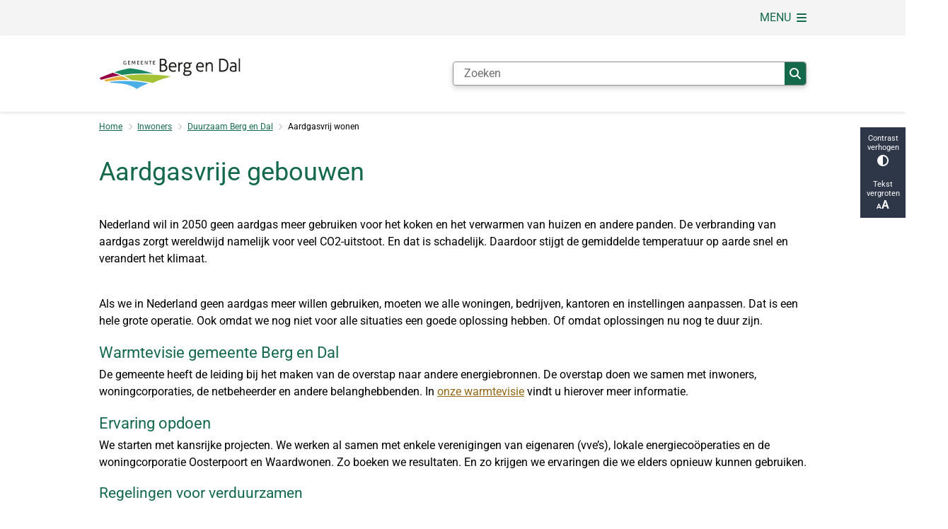

--- FILE ---
content_type: text/html; charset=utf-8
request_url: https://www.bergendal.nl/aardgasvrije-gebouwen?origin=/aardgasvrij-wonen
body_size: 23389
content:
<!DOCTYPE html><html lang="nl"><head><meta charSet="utf-8" data-next-head=""/><meta name="viewport" content="width=device-width, initial-scale=1" data-next-head=""/><title data-next-head="">Aardgasvrije gebouwen | Berg en Dal</title><link rel="shortcut icon" href="https://cuatro.sim-cdn.nl/bergendal/uploads/2021-02/favicon_bergendal.ico?cb=aew4Xqti" data-next-head=""/><link rel="canonical" href="https://www.bergendal.nl/aardgasvrije-gebouwen" data-next-head=""/><meta name="title" content="Aardgasvrije gebouwen" data-next-head=""/><meta property="og:site_name" content="Berg en Dal" data-next-head=""/><meta property="og:type" content="article" data-next-head=""/><meta property="og:url" content="https://www.bergendal.nl/aardgasvrije-gebouwen" data-next-head=""/><meta property="og:title" content="Aardgasvrije gebouwen" data-next-head=""/><meta property="og:updated_time" content="2025-04-07T05:52:02+02:00" data-next-head=""/><meta property="og:locale" content="nl" data-next-head=""/><meta name="article:publisher" content="Berg en Dal" data-next-head=""/><meta name="article:published_time" content="2021-04-01T11:37:00+02:00" data-next-head=""/><meta name="article:modified_time" content="2025-04-07T05:52:02+02:00" data-next-head=""/><meta name="dcterms.title" content="Aardgasvrije gebouwen" data-next-head=""/><meta name="dcterms.creator" content="Berg en Dal" data-next-head=""/><meta name="dcterms.publisher" content="Berg en Dal" data-next-head=""/><meta name="dcterms.date" content="2021-04-01T11:37:00+02:00" data-next-head=""/><meta name="dcterms.type" content="Pagina" data-next-head=""/><meta name="dcterms.language" content="nl" data-next-head=""/><meta name="twitter:card" content="summary_large_image" data-next-head=""/><meta name="twitter:title" content="Aardgasvrije gebouwen" data-next-head=""/><meta name="generator" content="SIMsite powered by Drupal" data-next-head=""/><meta name="robots" content="index, follow" data-next-head=""/><meta name="theme-color" content="#000000"/><link rel="manifest" href="/api/manifest"/><link rel="preload" as="script" href="https://bergendal.logging.simanalytics.nl/piwik.js" nonce="OWY1ZjQ3ZDEtNTYyMC00OThhLTg3YTYtM2UyYTIwZDVmMGVm"/><link nonce="OWY1ZjQ3ZDEtNTYyMC00OThhLTg3YTYtM2UyYTIwZDVmMGVm" rel="preload" href="https://cuatro.sim-cdn.nl/assets/2.8.6/_next/static/css/eccff8e127c8b8ab.css" as="style"/><link nonce="OWY1ZjQ3ZDEtNTYyMC00OThhLTg3YTYtM2UyYTIwZDVmMGVm" rel="preload" href="https://cuatro.sim-cdn.nl/assets/2.8.6/_next/static/css/f2c8cc335ffa8c7e.css" as="style"/><link nonce="OWY1ZjQ3ZDEtNTYyMC00OThhLTg3YTYtM2UyYTIwZDVmMGVm" rel="preload" href="https://cuatro.sim-cdn.nl/assets/2.8.6/_next/static/css/658167781a12df96.css" as="style"/><link nonce="OWY1ZjQ3ZDEtNTYyMC00OThhLTg3YTYtM2UyYTIwZDVmMGVm" rel="preload" href="https://cuatro.sim-cdn.nl/assets/2.8.6/_next/static/css/c2a0e44b852d9833.css" as="style"/><link nonce="OWY1ZjQ3ZDEtNTYyMC00OThhLTg3YTYtM2UyYTIwZDVmMGVm" rel="preload" href="https://cuatro.sim-cdn.nl/assets/2.8.6/_next/static/css/1cf0b0b2cdd7fa75.css" as="style"/><style data-theme="vars" data-next-head="">:root {
  --primary: #14694b;--white: #fff;--black: #000;--fontFamily: Roboto;--fontFamilyHeadings: var(--fontFamily);--lineHeight: 1.5;--bodyBackgroundColor: #fff;--bodyColor: #6f6f6f;--bodyFontSize: 1rem;--paragraphOddColor: #ffffff;--paragraphOddColorMobile: var(--bodyBackgroundColor);--paragraphEvenColor: #ffffff;--paragraphEvenColorMobile: #f4f4f4;--contentDesktopMaxWidth: 1200px;--contentLaptopMaxWidth: 1000px;--simpleLoaderColor: var(--primary);--loaderColor: var(--primary);--fontAwesomeFree: "Font Awesome 6 Free";--fontAwesomeBrands: "Font Awesome 6 Brands";--iconsColor: inherit;--bodyLineHeight: var(--lineHeight);--contentPaddingX: 10vw;--contentPaddingXMobile: 8vw;--contentTextDesktopMaxWidth: 1000px;--contentTextLaptopMaxWidth: 1000px;--contentHeaderDesktopMaxWidth: 1200px;--contentHeaderLaptopMaxWidth: 1200px;--contentColor: #000;--inputColor: #6f6f6f;--h1Color: #14694b;--h1FontFamily: var(--fontFamilyHeadings);--h1FontSize: 2.25rem;--h1FontStyle: normal;--h1FontWeight: 400;--h1LineHeight: var(--lineHeight);--h1MarginTop: 1rem;--h1MarginBottom: 1rem;--h2Color: var(--primary);--h2FontFamily: var(--fontFamilyHeadings);--h2FontSize: 1.4rem;--h2FontStyle: normal;--h2FontWeight: 400;--h2LineHeight: var(--lineHeight);--h2MarginTop: 0;--h2MarginBottom: 0.2rem;--h3Color: var(--primary);--h3FontFamily: var(--fontFamilyHeadings);--h3FontSize: 1.3rem;--h3FontStyle: normal;--h3FontWeight: 400;--h3LineHeight: var(--lineHeight);--h3MarginTop: 0;--h3MarginBottom: .5rem;--h4Color: var(--primary);--h4FontFamily: var(--fontFamilyHeadings);--h4FontSize: 1.2rem;--h4FontStyle: normal;--h4FontWeight: 400;--h4LineHeight: var(--lineHeight);--h4MarginTop: 0;--h4MarginBottom: .5rem;--h5Color: var(--primary);--h5FontFamily: var(--fontFamilyHeadings);--h5FontSize: 1.1rem;--h5FontStyle: italic;--h5FontWeight: 400;--h5LineHeight: var(--lineHeight);--h5MarginTop: 0;--h5MarginBottom: .5rem;--h6Color: var(--primary);--h6FontFamily: var(--fontFamilyHeadings);--h6FontSize: 1rem;--h6FontStyle: italic;--h6FontWeight: 400;--h6LineHeight: var(--lineHeight);--h6MarginTop: 0;--h6MarginBottom: .5rem;--imageBorderRadius: 0;--heroBackgroundColor: transparent;--heroTitleAndSearchbarTextColor: white;--heroTitleAndSearchbarTitleFontFamily: var(--fontFamily);--heroTitleAndSearchbarTitleFontWeight: inherit;--heroTitleAndSearchbarSubtitleFontFamily: var(--fontFamily);--heroTitleAndSearchbarSubtitleFontWeight: inherit;--heroTitleAndSearchbarSubTitleFontSize: 1.875rem;--heroTitleAndSearchbarBoxButtonIcon: "\f002";--heroTitleAndSearchbarContentTextDesktopMaxWidth: var(--contentTextDesktopMaxWidth);--heroTitleAndSearchbarContentTextLaptopMaxWidth: var(--contentTextLaptopMaxWidth);--heroTitleAndSearchbarContentTextTabletMaxWidth: var(--contentTextLaptopMaxWidth);--heroTitleAndSearchbarSearchBarWidthDesktop: 70%;--heroOrganizationIntroMobileBackground: var(--paragraphOddColor);--heroOrganizationIntroLogoMaxWidth: 300px;--paragraphFontSize: 1rem;--paragraphLineHeight: var(--lineHeight);--paragraphMarginBottom: 1rem;--paragraphPadding: 0.5em;--paragraphOrderedListFontSize: var(--paragraphFontSize);--paragraphOrderedListLineHeight: var(--paragraphLineHeight);--paragraphColumnsTitleTextAlign: left;--paragraphColumnsGap: 2rem;--paragraphColumnsGapMobile: var(--paragraphColumnsGap);--paragraphCTABlockBorder: solid 1px var(--primary);--paragraphCTABlockBorderRadius: none;--paragraphCTABlockBoxShadow: none;--paragraphCTABlockBackground: var(--white);--paragraphCTABlockColor: inherit;--paragraphCTABlockButtonBackgroundColor: var(--callToActionBackgroundColor);--paragraphCTABlockButtonColor: var(--callToActionColor);--paragraphCTABlockButtonBorder: var(--callToActionBorder);--teaserPaddingLeft: 0px;--teaserPaddingBottom: 2rem;--teaserBorderLeftColor: transparent;--teaserBorderLeftWidth: 0;--listMarginLeft: 1.8rem;--listMarginLeftSubList: 1rem;--listItemPaddingLeft: 0;--ulMarginTop: 0.5rem;--ulMarginBottom: 2rem;--ulMarginLeft: var(--listMarginLeft);--ulMarginLeftSubList: var(--listMarginLeftSubList);--ulListItemPaddingLeft: var(--listItemPaddingLeft);--olMarginTop: 0;--olMarginBottom: 2rem;--olMarginLeft: var(--listMarginLeft);--olMarginLeftSubList: var(--listMarginLeftSubList);--olListItemPaddingLeft: var(--listItemPaddingLeft);--liMarginBottom: 0;--tableHeadingCellColor: "";--tableHeadingCellBackgroundColor: "";--tableCellPadding: 15px;--tableCellMinWidth: 100px;--tableCaptionColor: var(--contentColor);--tableCaptionFontSize: var(--bodyFontSize);--tableCaptionFontStyle: italic;--rssButtonFontSize: 0.7rem;--rssButtonFontColor: var(--primary);--rssButtonColor: var(--primary);--linkColor: #926917;--linkColorOnHover: var(--linkColor);--linkUnderLineOffset: auto;--buttonColor: #fff;--buttonBackgroundColor: #14694b;--buttonHoverBackgroundColor: var(--buttonBackgroundColor);--buttonHoverColor: var(--buttonColor);--buttonHoverOpacity: 0.9;--buttonDisabledColor: var(--white);--buttonDisabledBackgroundColor: #585858;--buttonBorder: none;--buttonBorderRadius: 0rem;--buttonFontWeight: 400;--bulletColor: #c4c4c4;--bulletColorFooter: #c4c4c4;--bulletIcon: "\f105";--bulletFontSize: 1rem;--bulletMargin: 1rem;--bulletLineHeight: calc(var(--paragraphLineHeight) * 1rem);--iconHoverColor: var(--white);--iconRoundedColor: var(--primary);--iconRoundedBackgroundColor: var(--white);--shareButtonColor: var(--buttonColor);--shareButtonBackgroundColor: var(--buttonBackgroundColor);--cardColorOnHover: inherit;--callToActionBackgroundColor: var(--primary);--callToActionColor: var(--white);--callToActionBorder: var(--buttonBorder);--callToActionHoverBackgroundColor: var(--callToActionBackgroundColor);--callToActionHoverColor: var(--callToActionColor);--callToAction2BackgroundColor: var(--primary);--callToAction2Color: var(--white);--callToAction2Border: var(--buttonBorder);--callToAction2HoverBackgroundColor: var(--callToAction2BackgroundColor);--callToAction2HoverColor: var(--callToAction2Color);--buttonArrowShapeBackgroundColor: var(--buttonBackgroundColor);--buttonArrowShapeBorderRadius: var(--buttonBorderRadius);--buttonArrowShapeColor: var(--buttonColor);--buttonArrowShapeHoverBackgroundColor: var(--buttonHoverBackgroundColor);--buttonArrowShapeHoverColor: var(--buttonHoverColor);--logoMaxWidth: 200px;--logoMobileMaxWidth: 150px;--logoMargin: 2rem;--logoTabletPortraitMargin: var(--logoMargin);--logoContrastFilter: grayscale(100%);--mainNavColor: var(--primary);--mainNavColorMobile: var(--mainNavColor);--mainNavFontSize: var(--bodyFontSize);--mainNavIconColor: inherit;--mainNavPadding: 0.5rem;--mainNavSeparatorColor: var(--primary);--navColor: #14694b;--fullWidthMenuBackgroundColor: var(--primary);--fullWidthMenuColor: var(--white);--openSubmenuIconColor: #666;--topMainNavColor: var(--primary);--topMainNavIconColor: var(--mainNavIconColor);--topMainNavBackgroundColor: #f4f4f4;--topMainNavBorderHeight: 10px;--headerBackgroundColor: var(--white);--headerBoxShadow: 0 2px 4px 0 rgba(0,0,0,0.10);--headerSearchbarNextToMenuSearchButtonBackgroundColor: var(--buttonBackgroundColor);--headerSearchbarNextToMenuSearchButtonColor: var(--buttonColor);--headerSearchbarNextToMenuSearchButtonBorder: var(--buttonBorder);--headerSearchbarNextToMenuSearchButtonBorderBottom: var(--headerSearchbarNextToMenuSearchButtonBorder);--stickyHeaderLogoHeight: calc(0.5 * 5dvw + 5dvh);--navBorderColor: var(--primary);--activeSubNavColor: #fff;--activeSubNavIconColor: var(--mainNavIconColor);--activeSubNavBackgroundColor: #f4f4f4;--activeMainNavBorderColor: var(--primary);--mobileMenuActiveAndHoverSubNavColor: var(--activeSubNavColor);--mobileMenuActiveAndHoverSubNavBackgroundColor: var(--activeSubNavBackgroundColor);--mobileMenuCloseButtonColor: var(--primary);--searchBoxButtonColor: var(--white);--searchBoxButtonBackgroundColor: var(--primary);--searchBoxButtonBackgroundColorOnBlur: #14694b;--searchBoxColor: #6f6f6f;--searchBoxPlaceholderColor: #6f6f6f;--searchBoxDesktopWidth: 100%;--searchBoxVerticalDesignDesktopWidth: 70%;--searchBoxShadow: 0 4px 8px 0 rgba(0, 0, 0, .12), 0 2px 4px 0 rgba(0, 0, 0, .08);--searchBoxFontSize: 1rem;--searchBoxBorderRadius: .25rem;--searchBoxBorder: 1px solid #8F8F8F;--searchSuggestionsTitleColor: var(--primary);--searchSuggestionsDescriptionColor: var(--contentColor);--searchSuggestionsHoverColor: #f4f4f4;--searchResultsURLFontColor: #14694b;--searchResultsDatelineFontSize: .875rem;--searchResultsDatelineFontColor: var(--contentColor);--searchResultsDatelineFontWeight: normal;--searchResultsTopBarBackgroundColor: none;--searchResultsTopBarPadding: 0px;--searchResultsHighlightedSearchWordColor: inherit;--socialButtonsColor: var(--white);--socialButtonsBackgroundColor: var(--primary);--contentHeaderBorderBottom: none;--contentHeaderPaddingBottom: initial;--contentListItemBorderRadius: unset;--contentListItemDateBorderColor: var(--primary);--contentListPlaceholderBackgroundColor: #dae1e7;--contentListImageBorderRadius: unset;--contentListBulletIcon: var(--bulletIcon);--contentListBulletIconMargin: var(--bulletMargin);--contentListButtonIcon: "\f105";--contentListButtonBackgroundColor: var(--buttonBackgroundColor);--contentListButtonBorder: var(--buttonBorder);--contentListButtonBorderRadius: var(--buttonBorderRadius);--contentListActionButtonBackgroundColor: var(--buttonBackgroundColor);--contentListActionButtonBorder: var(--buttonBorder);--contentListActionButtonBorderRadius: var(--buttonBorderRadius);--contentListActionButtonIcon: "\f105";--itemLayoutListItemMargin: 2rem;--contentListItemTitleFontSize: var(--bodyFontSize);--contentListItemTitleTextDecoration: underline;--contentListItemTitleColor: var(--linkColor);--contentListItemTitleFontFamily: var(--fontFamily);--contentListItemTitleLineHeight: var(--bodyLineHeight);--paragraphListDateColor: #312b2b;--paragraphListTitleColor: var(--primary);--promotedItemsBoxShadow: none;--verticalDesignTopTaskBackgroundHeight: 50vh;--verticalDesignTopTaskBackgroundHeightMobile: 250px;--verticalDesignTopTaskBackgroundMinHeight: 450px;--verticalDesignFooterColumnsColor: var(--white);--verticalDesignFooterColumnsBackgroundColor: #14694b;--verticalDesignParagraphOddColor: var(--paragraphOddColor);--verticalDesignParagraphEvenColor: var(--paragraphEvenColor);--ratingFormToggleButtonFontColor: var(--white);--ratingFormToggleButtonBorderColor: var(--white);--ratingFormToggleButtonBackgroundColor: var(--primary);--ratingFormTextColor: var(--primary);--ratingFormSmileySmileColor: #37b73b;--ratingFormSmileyNeutralColor: #ffae07;--ratingFormSmileyFrownColor: #ff0035;--ratingFormBackgroundColor: var(--cookieBannerBackgroundColor);--ratingFormShadow: rgba(14, 30, 37, 0.12) 0px 2px 4px 0px, rgba(14, 30, 37, 0.32) 0px 2px 16px 0px;--ratingFormSubmitButtonBackgroundColor: var(--primary);--ratingFormSubmitButtonFontColor: var(--white);--ratingFormSubmitButtonBackgroundColorOnBlur: #b0b0b0;--notFoundFormBackgroundColor: #efefef;--notFoundFormButtonsFontSize: 1rem;--notFoundFormButtonsFontFamily: var(--fontFamily);--notFoundFormButtonsFontTransform: uppercase;--notFoundFormPositiveButtonFontColor: var(--white);--notFoundFormPositiveButtonBackgroundColor: var(--primary);--notFoundFormNegativeButtonFontColor: var(--white);--notFoundFormNegativeButtonBackgroundColor: #9a002a;--notFoundFormButtonBackgroundColorOnBlur: #b0b0b0;--notFoundFormSubmitButtonFontColor: var(--white);--notFoundFormSubmitButtonBackgroundColor: var(--primary);--notFoundFormInputColor: var(--black);--notFoundFormLabelColor: var(--black);--formErrorListBackgroundColor: #efefef;--formErrorListBorder: none;--errorMessageEmailColor: #9a002a;--cookieBannerColorInvertedBackgroundColor: var(--primary);--cookieBannerColorInverted: false;--cookieBannerSmall: true;--cookieModalBackground: var(--white);--selectBlockSectionBackground: #efefef;--selectBlockSectionIcons: var(--primary);--fullWidthContentHeaderPageTitleColor: var(--h1Color);--fullWidthImageMaxHeight: none;--dropdownBackgroundColorHover: #f7fafc;--dropdownBackgroundColorActive: var(--primary);--dropdownOptionIcon: "\f111";--dropdownOptionIconActive: "\f192";--footerCallToActionBackgroundColor: var(--callToActionBackgroundColor);--footerCallToActionHoverBackgroundColor: var(--footerCallToActionBackgroundColor);--footerCallToActionHoverColor: var(--footerCallToActionColor);--footerCallToActionColor: var(--callToActionColor);--footerCallToActionBorder: var(--callToActionBorder);--footerCallToAction2BackgroundColor: var(--callToAction2BackgroundColor);--footerCallToAction2HoverBackgroundColor: var(--footerCallToAction2BackgroundColor);--footerCallToAction2HoverColor: var(--footerCallToAction2Color);--footerCallToAction2Color: var(--callToAction2Color);--footerCallToAction2Border: var(--callToAction2Border);--footerExternalLinkBackground: transparent;--submenuBackgroundColor: transparent;--blockQuoteFontSize: 2rem;--blockQuoteFontStyle: italic;--blockQuoteLineHeight: var(--lineHeight);--blockQuoteColor: var(--primary);--blockQuoteBackgroundColor: #fff;--blockQuoteBorderColor: #dcdcdc;--blockQuotePadding: 0.5rem 1.5rem 1.5rem 0;--blockQuoteIconColor: var(--bodyColor);--overlayBackground: var(--primary);--overlayColor: var(--white);--overlayLayoutCloseButtonColor: var(--overlayColor);--searchOverlayButtonDesktopIcon: "\f002";--searchOverlayBackground: var(--overlayBackground);--menuOverlayColor: var(--overlayColor);--menuOverlayBackground: var(--overlayBackground);--menuOverlayMobileQuickMenuColor: var(--white);--menuOverlayMobileQuickMenuBackgroundColor: var(--primary);--menuOverlayMobileQuickMenuBorder: 1px solid var(--white);--menuOverlayMobileQuickMenuBorderRadius: 5px;--menuOverlaySubLinkBulletIcon: var(--bulletIcon);--wysiwygEmbeddedImageMarginRight: 2rem;--wysiwygEmbeddedImageMarginBottom: 2rem;--wysiwygEmbeddedImageMarginLeft: 2rem;--figcaptionFontSize: 0.75rem;--contentTeaserFontStyle: normal;--contentTeaserFontWeight: 400;;--contentIntroFontSize: var(--paragraphFontSize);--contentIntroLineHeight: var(--paragraphLineHeight);--contentIntroFontStyle: var(--contentTeaserFontStyle);--contentIntroFontWeight: var(--contentTeaserFontWeight);--focusColor: var(--black);--focusBackgroundColor: var(--white);--focusBoxShadow: 0 10px 15px -3px rgba(255, 255, 255, 0.4), 0 4px 6px -2px rgba(255, 255, 255, 0.4);--focusOutlineWidth: 3px;--focusOutlineStyle: dotted;--focusOutlineColor: var(--black);--focusOutlineColorContrast: var(--focusOutlineColor);--focusColorContrast: var(--focusColor);--focusBackgroundColorContrast: var(--focusBackgroundColor);--focusBoxShadowContrast: var(--focusBoxShadow);--transparentHeaderOffsetDesktop: 0;--transparentHeaderOffsetMobile: 0;--useAccessibleMenu: true;--colouredTopTasksDesignBlockBackgroundColor1: #14694b;--colouredTopTasksDesignBlockBackgroundColor2: #7a0038;--colouredTopTasksDesignBlockBackgroundColor3: #926917;--colouredTopTasksDesignBlockBackgroundColor4: #6b7e20;--colouredTopTasksDesignBlockBackgroundColor5: #1d76aa;--colouredTopTasksDesignBlockLabelFontSize: 18px;--colouredTopTasksDesignBlockRadius: 0px;--paginationBackgroundColor: none;--paginationBorderBottom: none;--paginationColor: #14694b;--paginationDisabledOpacity: 0.3;--paginationPadding: 0.5rem;--paginationSelectedBackgroundColor: #14694b;--paginationSelectedBorderBottom: 2px solid var(--secondary);--paginationSelectedColor: #fff;--paginationTextDecoration: none;--boxLinkIconColor: #14694b;--blocksDesignH1BorderLeftColor: #7a0038;--useNewCookieBar: true;--contentListThreeColumnsItemBoxShadow: 0 2px 3px 0 rgb(135 135 135 / 100%), 0 -1px 2px 0 rgb(0 0 0 / 60%);--contentListThreeColumnsBackgroundColor: #fff;--contentListThreeColumnsContentPadding: 1em;
}</style><script type="application/ld+json" data-next-head="">[{"@type":"WebPage","@context":"https://schema.org","name":"Aardgasvrije gebouwen","url":"https://www.bergendal.nl/aardgasvrije-gebouwen","description":"Nederland wil in 2050 geen aardgas meer gebruiken voor het koken en het verwarmen van huizen en andere panden. De verbranding van aardgas zorgt wereldwijd namelijk voor veel CO2-uitstoot. En dat is schadelijk. Daardoor stijgt de gemiddelde temperatuur op aarde snel en verandert het klimaat.Als we in Nederland geen aardgas meer willen gebruiken, moeten we alle woningen, bedrijven, kantoren en instellingen aanpassen. Dat is een hele grote operatie. Ook omdat we nog niet voor alle situaties een goede oplossing hebben. Of omdat oplossingen nu nog te duur zijn.Warmtevisie gemeente Berg en DalDe gemeente heeft de leiding bij het maken van de overstap naar andere energiebronnen.&nbsp;De overstap&nbsp;doen we samen met inwoners, woningcorporaties, de netbeheerder en andere belanghebbenden. In onze warmtevisie vindt u hierover meer informatie.Ervaring opdoenWe starten met kansrijke projecten. We werken al samen met enkele verenigingen van eigenaren (vve&rsquo;s), lokale energieco&ouml;peraties en de woningcorporatie Oosterpoort en Waardwonen. Zo boeken we resultaten. En zo krijgen we ervaringen die we elders opnieuw kunnen gebruiken.Regelingen voor verduurzamen&nbsp;Om u te helpen om uw woning te verduurzamen, bieden we u&nbsp;de lening Toekomstbestendig wonen aan.&nbsp;","author":{"@type":"Organization","name":"Berg en Dal","logo":{"@type":"imageObject","url":"https://cuatro.sim-cdn.nl/bergendal/uploads/2024-03/logo-gemeente-berg-en-dal-rgb.svg?cb=WXNV4f2S","width":64,"height":64},"url":"https://www.bergendal.nl","telephone":"14024"},"headline":"Aardgasvrije gebouwen","datePublished":"2021-04-01T09:37:00.000Z","dateModified":"2024-05-22T08:36:42.000Z","publisher":{"@type":"Organization","name":"Berg en Dal","logo":{"@type":"imageObject","url":"https://cuatro.sim-cdn.nl/bergendal/uploads/2024-03/logo-gemeente-berg-en-dal-rgb.svg?cb=WXNV4f2S","width":64,"height":64},"url":"https://www.bergendal.nl","telephone":"14024"},"mainEntityOfPage":{"@type":"WebPage","@id":"https://www.bergendal.nl/aardgasvrije-gebouwen"}}]</script><style data-theme="vars" data-next-head="">:root {
  --accessibilityBarBackground: #2d3748;--accessibilityBarColor: var(--white);--accessibilityBarBorderRadius: 0;--accessibilityBarGap: 0;
}</style><style data-theme="vars" data-next-head="">:root {
  --contentHeroNoImageIntroFontWeight: var(--contentIntroFontWeight);
}</style><style data-theme="vars" data-next-head="">:root {
  --breadcrumbLinkColor: var(--primary);--breadcrumbFontSize: 0.75rem;--breadcrumbFontFamily: var(--fontFamily);--breadcrumbSeparatorIconColor: var(--bulletColor);--breadcrumbSeparatorIcon: "\f054";--breadcrumbMarginTop: 0.75rem;--breadcrumbMarginBottom: 0.75rem;
}</style><style data-theme="vars" data-next-head="">:root {
  --paragraphTextDesktopMaxWidthLandingPage: none;--paragraphTextLaptopMaxWidthLandingPage: none;
}</style><style data-theme="vars" data-next-head="">:root {
  --linkableHeadingScrollMarginTop: 0px;--linkableHeadingScrollMarginTopMobile: var(--linkableHeadingScrollMarginTop);
}</style><link rel="stylesheet" href="https://cuatro.sim-cdn.nl/assets/2.8.6/iconFonts/opengemeenten/css/opengemeenten.css"/><link rel="stylesheet" href="https://cuatro.sim-cdn.nl/assets/2.8.6/iconFonts/toptaken/css/toptaken.css"/><link rel="stylesheet" href="https://cuatro.sim-cdn.nl/assets/2.8.6/iconFonts/fontawesome6/css/fontawesome.6.7.2.css"/><link rel="stylesheet" href="https://cuatro.sim-cdn.nl/assets/2.8.6/iconFonts/fontawesome6/css/v5-font-face.css"/><link rel="stylesheet" href="https://cuatro.sim-cdn.nl/assets/2.8.6/iconFonts/fontawesome6/css/v4-shims.css"/><link rel="stylesheet" href="https://cuatro.sim-cdn.nl/assets/2.8.6/fonts/openDyslexic/css/open-dyslexic.css"/><link rel="stylesheet" href="https://fonts.bunny.net/css?family=roboto%3A100%2C300%2C400%2C500%2C700&amp;display=swap"/><link nonce="OWY1ZjQ3ZDEtNTYyMC00OThhLTg3YTYtM2UyYTIwZDVmMGVm" rel="stylesheet" href="https://cuatro.sim-cdn.nl/assets/2.8.6/_next/static/css/eccff8e127c8b8ab.css" data-n-g=""/><link nonce="OWY1ZjQ3ZDEtNTYyMC00OThhLTg3YTYtM2UyYTIwZDVmMGVm" rel="stylesheet" href="https://cuatro.sim-cdn.nl/assets/2.8.6/_next/static/css/f2c8cc335ffa8c7e.css" data-n-p=""/><link nonce="OWY1ZjQ3ZDEtNTYyMC00OThhLTg3YTYtM2UyYTIwZDVmMGVm" rel="stylesheet" href="https://cuatro.sim-cdn.nl/assets/2.8.6/_next/static/css/658167781a12df96.css" data-n-p=""/><link nonce="OWY1ZjQ3ZDEtNTYyMC00OThhLTg3YTYtM2UyYTIwZDVmMGVm" rel="stylesheet" href="https://cuatro.sim-cdn.nl/assets/2.8.6/_next/static/css/c2a0e44b852d9833.css"/><link nonce="OWY1ZjQ3ZDEtNTYyMC00OThhLTg3YTYtM2UyYTIwZDVmMGVm" rel="stylesheet" href="https://cuatro.sim-cdn.nl/assets/2.8.6/_next/static/css/1cf0b0b2cdd7fa75.css"/><noscript data-n-css="OWY1ZjQ3ZDEtNTYyMC00OThhLTg3YTYtM2UyYTIwZDVmMGVm"></noscript><script defer="" nonce="OWY1ZjQ3ZDEtNTYyMC00OThhLTg3YTYtM2UyYTIwZDVmMGVm" noModule="" src="https://cuatro.sim-cdn.nl/assets/2.8.6/_next/static/chunks/polyfills-42372ed130431b0a.js"></script><script defer="" src="https://cuatro.sim-cdn.nl/assets/2.8.6/_next/static/chunks/ParagraphText.ca7956666338859a.js" nonce="OWY1ZjQ3ZDEtNTYyMC00OThhLTg3YTYtM2UyYTIwZDVmMGVm"></script><script defer="" src="https://cuatro.sim-cdn.nl/assets/2.8.6/_next/static/chunks/5497.344791da1e09bbba.js" nonce="OWY1ZjQ3ZDEtNTYyMC00OThhLTg3YTYtM2UyYTIwZDVmMGVm"></script><script defer="" src="https://cuatro.sim-cdn.nl/assets/2.8.6/_next/static/chunks/RatingForm.7e071c3281dc7afa.js" nonce="OWY1ZjQ3ZDEtNTYyMC00OThhLTg3YTYtM2UyYTIwZDVmMGVm"></script><script src="https://cuatro.sim-cdn.nl/assets/2.8.6/_next/static/chunks/webpack-acc4f699d52a3453.js" nonce="OWY1ZjQ3ZDEtNTYyMC00OThhLTg3YTYtM2UyYTIwZDVmMGVm" defer=""></script><script src="https://cuatro.sim-cdn.nl/assets/2.8.6/_next/static/chunks/framework-31a549d445d65f75.js" nonce="OWY1ZjQ3ZDEtNTYyMC00OThhLTg3YTYtM2UyYTIwZDVmMGVm" defer=""></script><script src="https://cuatro.sim-cdn.nl/assets/2.8.6/_next/static/chunks/main-9a1d1c90904caae0.js" nonce="OWY1ZjQ3ZDEtNTYyMC00OThhLTg3YTYtM2UyYTIwZDVmMGVm" defer=""></script><script src="https://cuatro.sim-cdn.nl/assets/2.8.6/_next/static/chunks/pages/_app-eb69ba8880f26362.js" nonce="OWY1ZjQ3ZDEtNTYyMC00OThhLTg3YTYtM2UyYTIwZDVmMGVm" defer=""></script><script src="https://cuatro.sim-cdn.nl/assets/2.8.6/_next/static/chunks/5394-a5a82fe66e7d9bfd.js" nonce="OWY1ZjQ3ZDEtNTYyMC00OThhLTg3YTYtM2UyYTIwZDVmMGVm" defer=""></script><script src="https://cuatro.sim-cdn.nl/assets/2.8.6/_next/static/chunks/558-229df1cc704f9d31.js" nonce="OWY1ZjQ3ZDEtNTYyMC00OThhLTg3YTYtM2UyYTIwZDVmMGVm" defer=""></script><script src="https://cuatro.sim-cdn.nl/assets/2.8.6/_next/static/chunks/5880-d08d502a951c08ad.js" nonce="OWY1ZjQ3ZDEtNTYyMC00OThhLTg3YTYtM2UyYTIwZDVmMGVm" defer=""></script><script src="https://cuatro.sim-cdn.nl/assets/2.8.6/_next/static/chunks/pages/%5B%5B...all%5D%5D-b9cee9e9c6062e5d.js" nonce="OWY1ZjQ3ZDEtNTYyMC00OThhLTg3YTYtM2UyYTIwZDVmMGVm" defer=""></script><script src="https://cuatro.sim-cdn.nl/assets/2.8.6/_next/static/2.8.6/_buildManifest.js" nonce="OWY1ZjQ3ZDEtNTYyMC00OThhLTg3YTYtM2UyYTIwZDVmMGVm" defer=""></script><script src="https://cuatro.sim-cdn.nl/assets/2.8.6/_next/static/2.8.6/_ssgManifest.js" nonce="OWY1ZjQ3ZDEtNTYyMC00OThhLTg3YTYtM2UyYTIwZDVmMGVm" defer=""></script></head><body><div id="__next"><div id="BodyWrapper_wrapper__767Lq" class="BodyWrapper_focusStyles__riH7z"><section aria-label="Laden van de pagina" class="Accessibility_visuallyHidden__7de9x"><div class="NextPageLoader_loader__7xyNW no_solr" role="status"><p>De inhoud is geladen.</p></div></section><section tabindex="-1" aria-label="Skiplinks" id="skiplinks"><ul class="Skiplinks_skipLinks__bKEoQ no_solr"><li class="Skiplinks_skipLinksListItem__DK58w"><a href="#skip-links-content" class="Skiplinks_skipLinksLink__tJqsF">Naar de inhoud gaan</a></li></ul></section><section aria-label="Toegankelijkheidsbalk" class="AccessibilityBar_accessibilityBar__k20_I no_solr  AccessibilityBar_gridRow_2__4a4NW"><div class="AccessibilityBar_contrast__fRyyN"><button class="contrast AccessibilityBar_abButton__yxIFl" type="button">Contrast verhogen<span class="AccessibilityBar_abIcon__X9oYt AccessibilityBar_abIconContrast__oFo2P" role="img" aria-hidden="true"></span></button></div><div class="AccessibilityBar_font__KmkUo"><button class="large-font AccessibilityBar_abButton__yxIFl" type="button">Tekst vergroten<span class="AccessibilityBar_abIcon__X9oYt AccessibilityBar_abIconLargeFont__1ECu_" role="img" aria-hidden="true"></span></button></div></section><div id="content" class="Page_stickyFooter__10yXn StickyFooter_stickyFooter__R8OLv"><div class="header-menu-top"><header class="HeaderFlexible_flexibleHeader__3x0M_ flexible-header no_solr rs_preserve"><div class="HeaderFlexible_mobile__BJSMG"><div class="HeaderFlexible_row__ZHTSJ HeaderFlexible_sticky__jdZZX" style="padding:.5rem 0;background:var(--headerBackgroundColor);box-shadow:var(--headerBoxShadow)"><div class="HeaderFlexible_container__X5FBa"><div class="FlexibleHeaderLogo_logoWrapper__k_5pA logo-wrapper"><a title="Ga naar de homepage" href="/"><picture><img class="logo-img" width="64" height="64" src="https://cuatro.sim-cdn.nl/bergendal/uploads/2024-03/logo-gemeente-berg-en-dal-rgb.svg?cb=WXNV4f2S" alt=" Logo gemeente Berg en Dal"/></picture></a></div><div class="FlexibleElements_elementGroup__EDuSH" style="flex-direction:row;justify-content:flex-end;align-items:center"><button type="button" id="site-navigation-«R6lcb9j6»" aria-expanded="false" class="menu-button OpenButton_openButton__sT749" aria-label="Open het menu" tabindex="0"><span class="OpenButton_openButtonLabel__mM0bL">Menu</span><span aria-hidden="true" class="OpenButton_openButtonIcon__PMZlR FontAwesome_fontAwesome__Q7inz"></span></button><div class="SearchBar_searchIsCollapsed__wTqyk search-bar rs_skip"><button type="button" class="SearchBar_expandButton__oCNBY" aria-label="Open zoeken" aria-expanded="false" tabindex="0"><span class="SearchBar_expandIcon__OMRyD fa fa-search" role="img" aria-hidden="true"></span></button></div></div></div></div></div><div class="HeaderFlexible_desktop__5zfaq"><div class="HeaderFlexible_row__ZHTSJ" style="background:var(--topMainNavBackgroundColor);box-shadow:var(--headerBoxShadow)"><div class="HeaderFlexible_container__X5FBa" style="justify-content:flex-end"><button type="button" id="site-navigation-«R2mcb9j6»" aria-expanded="false" class="menu-button OpenButton_openButton__sT749" aria-label="Open het menu" tabindex="0"><span class="OpenButton_openButtonLabel__mM0bL">Menu</span><span aria-hidden="true" class="OpenButton_openButtonIcon__PMZlR FontAwesome_fontAwesome__Q7inz"></span></button></div></div><div class="HeaderFlexible_row__ZHTSJ" style="background:var(--headerBackgroundColor);box-shadow:var(--headerBoxShadow);justify-content:flex-end"><div class="HeaderFlexible_container__X5FBa" style="padding:var(--logoMargin) 0;gap:0"><div class="FlexibleElements_elementGroup__EDuSH" style="align-items:flex-start;width:50%"><div class="FlexibleHeaderLogo_logoWrapper__k_5pA logo-wrapper"><a title="Ga naar de homepage" href="/"><picture><img class="logo-img" width="64" height="64" src="https://cuatro.sim-cdn.nl/bergendal/uploads/2024-03/logo-gemeente-berg-en-dal-rgb.svg?cb=WXNV4f2S" alt=" Logo gemeente Berg en Dal"/></picture></a></div></div><div class="FlexibleElements_elementGroup__EDuSH" style="flex-direction:column;width:50%"><div class="SearchBar_searchBar__QVgwE search-bar rs_skip" style="width:100%"><form role="search"><div role="presentation" class="SearchBar_searchBarContainer__zFrYq"><input id="search-bar-«Rd6cb9j6»" class="SearchBar_searchBarInput__sMZ85 search-bar-input" type="search" title="Zoeken" aria-label="Zoeken" placeholder="Zoeken" autoComplete="off" aria-haspopup="true" aria-describedby="search-bar-«Rd6cb9j6»-input-describedby" name="trefwoord" value=""/><div id="search-bar-«Rd6cb9j6»-input-describedby" class="SearchBar_searchInputDescribedBy___KsLe">Zodra er zoekresultaten zijn, gebruik de omhoog/omlaag toetsen om te navigeren en enter om te selecteren. Touch gebruikers, gebruik touch of swipe.</div><div aria-live="polite" class="SearchBar_searchInputAriaLive__jxdzJ"></div><div aria-label="Zoeksuggesties" role="application" aria-expanded="false" id="search-bar-«Rd6cb9j6»-autocomplete-list" class="SearchBar_suggestionsListBox__kZP26 search-bar-suggestions-listbox offscreen"></div></div><button class="SearchBar_button__WQtkm SearchBar_searchButton__fDxpG search-button" type="submit"><span class="SearchBar_icon__tyuo_ fa fa-search" role="img" aria-hidden="true"></span>Zoeken</button></form></div></div></div></div></div></header></div><main id="skip-links-content" class="content-details-container ContentDetailsContainer_contentDetailsContainer__4zGtc"><article itemScope="" class="main-content content-wrapper"><header><div class="DefaultContentHeader_defaultContentHeader__w_7mr container-flex"><nav aria-label="Kruimelpad" id="breadcrumbs" class="Breadcrumb_breadcrumb__fK4dG no_solr rs_skip"><ol class="no-default-styling Breadcrumb_list___Q_uC"><li class="Breadcrumb_item__CXcEI"><a title="Ga naar de homepage" href="/">Home</a></li><li class="Breadcrumb_item__CXcEI"><a class="" href="/inwoners">Inwoners</a></li><li class="Breadcrumb_item__CXcEI"><a class="" href="/duurzaam-berg-en-dal">Duurzaam Berg en Dal</a></li><li class="Breadcrumb_item__CXcEI"><span aria-current="location">Aardgasvrij wonen</span></li></ol></nav><span id="Aardgasvrije-gebouwen" style="position:absolute;left:-9999px" aria-hidden="true"></span><h1 class="LinkableHeading_scrollMarginTop__f8lQM PageTitle_pageTitle__7Tzm7 no_solr DefaultContentHeader_pageTitleVariableWidth__5sHyl" id="aardgasvrije-gebouwen">Aardgasvrije gebouwen</h1></div></header><div class="paragraphs Paragraphs_grid__GGa2J"><div style="--paragraph-background-color:var(--paragraphOddColor)" class="paragraph Paragraphs_paragraph__cLuF0 Paragraphs_paragraphPadding__BEXBd Paragraphs_paragraphPaddingFirst__vpMNY Paragraphs_paragraphPaddingLast__aI2O7 Paragraphs_mainWidth__psiDU text"><div class="Paragraphs_paragraphBackground__L8UqB Paragraphs_backgroundColor__dHRYy"></div><div class="ParagraphText_paragraphText__8LBs7 text-container ParagraphText_maxContentWidth__6Yhpm HTMLBody_htmlBody__BqDAh"><p>Nederland wil in 2050 geen aardgas meer gebruiken voor het koken en het verwarmen van huizen en andere panden. De verbranding van aardgas zorgt wereldwijd namelijk voor veel CO2-uitstoot. En dat is schadelijk. Daardoor stijgt de gemiddelde temperatuur op aarde snel en verandert het klimaat.</p><p><br/>Als we in Nederland geen aardgas meer willen gebruiken, moeten we alle woningen, bedrijven, kantoren en instellingen aanpassen. Dat is een hele grote operatie. Ook omdat we nog niet voor alle situaties een goede oplossing hebben. Of omdat oplossingen nu nog te duur zijn.</p><span id="Warmtevisie-gemeente-Berg-en-Dal" style="position:absolute;left:-9999px" aria-hidden="true"></span><h2 class="LinkableHeading_scrollMarginTop__f8lQM" id="warmtevisie-gemeente-berg-en-dal">Warmtevisie gemeente Berg en Dal</h2><p>De gemeente heeft de leiding bij het maken van de overstap naar andere energiebronnen. De overstap doen we samen met inwoners, woningcorporaties, de netbeheerder en andere belanghebbenden. In <a class="HTMLBody_link__Lomaj Link_link__QNt8B Hover_linkHover__LUB4Y" href="/warmtevisie">onze warmtevisie</a> vindt u hierover meer informatie.</p><span id="Ervaring-opdoen" style="position:absolute;left:-9999px" aria-hidden="true"></span><h2 class="LinkableHeading_scrollMarginTop__f8lQM" id="ervaring-opdoen">Ervaring opdoen</h2><p>We starten met kansrijke projecten. We werken al samen met enkele verenigingen van eigenaren (vve’s), lokale energiecoöperaties en de woningcorporatie Oosterpoort en Waardwonen. Zo boeken we resultaten. En zo krijgen we ervaringen die we elders opnieuw kunnen gebruiken.</p><span id="Regelingen-voor-verduurzamen" style="position:absolute;left:-9999px" aria-hidden="true"></span><h3 class="LinkableHeading_scrollMarginTop__f8lQM" id="regelingen-voor-verduurzamen">Regelingen voor verduurzamen</h3><p> Om u te helpen om uw woning te verduurzamen, bieden we u de <a class="HTMLBody_link__Lomaj Link_link__QNt8B Hover_linkHover__LUB4Y" href="/lening-toekomstbestendig-wonen">lening Toekomstbestendig wonen</a> aan. </p></div></div></div></article></main><footer><div class="FooterColumns_columnsWrapper__Le_LA no_solr"><div class="FooterColumns_columns__0gwc6 container-flex content-wrapper FooterColumns_threeColumns__gGMh9"><div class="FooterColumn_column__q4tpI HTMLBody_htmlBody__BqDAh"><span id="footer-Gemeentehuis" style="position:absolute;left:-9999px" aria-hidden="true"></span><h2 class="LinkableHeading_scrollMarginTop__f8lQM" id="footer-gemeentehuis">Gemeentehuis</h2><p>Dorpsplein 1<br/>6562 AH Groesbeek</p><p><a class="HTMLBody_link__Lomaj Link_link__QNt8B Hover_linkHover__LUB4Y" href="/openingstijden-contact-en-afspraak">Openingstijden</a><a class="HTMLBody_link__Lomaj Link_link__QNt8B Hover_linkHover__LUB4Y" href="/openingstijden-contact-en-afspraak"> &amp; afspraak maken</a></p></div><div class="FooterColumn_column__q4tpI HTMLBody_htmlBody__BqDAh"><span id="footer-Contact" style="position:absolute;left:-9999px" aria-hidden="true"></span><h2 class="LinkableHeading_scrollMarginTop__f8lQM" id="footer-contact">Contact</h2><p>Tel: <a href="/#" class="HTMLBody_link__Lomaj Link_link__QNt8B Hover_linkHover__LUB4Y">14024</a><br/><a href="/#" class="HTMLBody_link__Lomaj Link_link__QNt8B Hover_linkHover__LUB4Y">gemeente@bergendal.nl</a> <br/><a class="HTMLBody_link__Lomaj Link_link__QNt8B Hover_linkHover__LUB4Y" href="/meldpunt-buitenruimte">Meldpunt Buitenruimte</a><br/><br/><a class="HTMLBody_link__Lomaj Link_link__QNt8B Hover_linkHover__LUB4Y" href="/nieuwsbrieven">Inschrijven </a><a class="HTMLBody_link__Lomaj Link_link__QNt8B Hover_linkHover__LUB4Y" href="/nieuwsbrieven">nieuwsbrieven</a></p><p><a class="HTMLBody_socialLink__v03oW" href="https://www.facebook.com/Gemeente-Berg-en-Dal-1406814756237996/?ref=aymt_homepage_panel"><span class="fa-facebook fab icon-rounded-m" role="img" aria-hidden="true"></span>Facebook gemeente Berg en Dal</a> <a class="HTMLBody_socialLink__v03oW" href="https://www.instagram.com/gemeentebergendal/"><span class="fa-instagram fab icon-rounded-m" role="img" aria-hidden="true"></span>Instagram gemeente Berg en Dal</a> <a class="HTMLBody_socialLink__v03oW" href="https://www.linkedin.com/company/gemeente-berg-en-dal/"><span class="fa-linkedin fab icon-rounded-m" role="img" aria-hidden="true"></span>LinkedIn gemeente Berg en Dal</a></p></div><div class="FooterColumn_column__q4tpI HTMLBody_htmlBody__BqDAh"><span id="footer-Meer-informatie" style="position:absolute;left:-9999px" aria-hidden="true"></span><h2 class="LinkableHeading_scrollMarginTop__f8lQM" id="footer-meer-informatie">Meer informatie</h2><p><a class="HTMLBody_link__Lomaj Link_link__QNt8B Hover_linkHover__LUB4Y" href="/over-deze-website">Over deze website</a><br/><a href="https://www.bergendal.nl/sitemap.xml" class="HTMLBody_link__Lomaj Link_link__QNt8B Hover_linkHover__LUB4Y">Sitemap</a><br/><a href="https://bergendal.archiefweb.eu/#archive" class="HTMLBody_link__Lomaj Link_link__QNt8B Hover_linkHover__LUB4Y">Archiefweb<span role="img" aria-label="(externe link)"><span class="ExternalLinkIcon_external__otJ_Q" role="img" aria-hidden="true"></span></span></a></p></div><div class="SocialLinks_footerSocialLinks__2Hgek" id="footerSocialLinks"></div></div></div></footer></div><dialog aria-hidden="true" aria-labelledby="mobile-menu-modal-heading-«Raj6»" class="no_solr"><div class="Modal_modal__l4yBn MobileMenuModal_modal__bqBkg"><div class="Modal_container__T5Dvn MobileMenuModal_container__wPNHf"><div class="Modal_buttons__0MBpx"><div class="Modal_languageSwitcher__Byv4M"></div><button type="button" class="Modal_closeButton__Foob_"><span aria-hidden="true" class="fa fa-solid fa-xmark Modal_closeIcon__6YjI8"></span><span class="Accessibility_visuallyHidden__7de9x">Sluiten</span></button></div><div class="content-wrapper Modal_wrapper__pTQ5P MobileMenuModal_wrapper__sNQsr"><h2 id="mobile-menu-modal-heading-«Raj6»" class="Accessibility_visuallyHidden__7de9x">Menu</h2><div class="MobileMenuModal_mobileMenu__2MgmC"><nav class="mobile-menu-nav" aria-label="Menu"><ul role="menubar" class="MobileMenuModal_topMenuList__wyeSj"><li role="none" class="MobileMenuModal_menuBarItem__zvKTj MobileMenuModal_collapsed__fYyF9"><div class="MobileMenuModal_menuItemContainer__AkZxm"><a role="menuitem" class="MobileMenuModal_defaultMenuLink__I1h5_ MobileMenuModal_font__DdJ_J MobileMenuModal_menuLink__TNe6h MobileMenuModal_itemLabel__SJjGV" aria-haspopup="false" tabindex="0" href="/home">Home</a></div></li><li role="none" class="MobileMenuModal_menuBarItem__zvKTj MobileMenuModal_collapsed__fYyF9"><div class="MobileMenuModal_menuItemContainer__AkZxm"><a role="menuitem" class="MobileMenuModal_defaultMenuLink__I1h5_ MobileMenuModal_font__DdJ_J MobileMenuModal_menuLink__TNe6h MobileMenuModal_itemLabel__SJjGV" aria-expanded="false" aria-haspopup="true" tabindex="-1" href="/inwoners">Inwoners</a><button type="button" class="fas MobileMenuModal_expandButton__kIF8R fa-chevron-down" aria-expanded="false" tabindex="-1" aria-hidden="true"><span class="MobileMenuModal_label__i30dA">Open het submenu</span></button></div><ul role="menu" aria-label="Inwoners" class="MobileMenuModal_submenu__pni_Q"><li role="none" class="MobileMenuModal_subMenuItem__dWzrj MobileMenuModal_collapsed__fYyF9"><div class="MobileMenuModal_menuItemContainer__AkZxm"><a role="menuitem" class="MobileMenuModal_defaultMenuLink__I1h5_ MobileMenuModal_subMenuLink__pRlgX MobileMenuModal_font__DdJ_J MobileMenuModal_menuLink__TNe6h MobileMenuModal_itemLabel__SJjGV" aria-haspopup="false" tabindex="-1" href="/afval">Afval</a></div></li><li role="none" class="MobileMenuModal_subMenuItem__dWzrj MobileMenuModal_collapsed__fYyF9"><div class="MobileMenuModal_menuItemContainer__AkZxm"><a role="menuitem" class="MobileMenuModal_defaultMenuLink__I1h5_ MobileMenuModal_subMenuLink__pRlgX MobileMenuModal_font__DdJ_J MobileMenuModal_menuLink__TNe6h MobileMenuModal_itemLabel__SJjGV" aria-haspopup="false" tabindex="-1" href="/belastingen">Belastingen</a></div></li><li role="none" class="MobileMenuModal_subMenuItem__dWzrj MobileMenuModal_collapsed__fYyF9"><div class="MobileMenuModal_menuItemContainer__AkZxm"><a role="menuitem" class="MobileMenuModal_defaultMenuLink__I1h5_ MobileMenuModal_subMenuLink__pRlgX MobileMenuModal_font__DdJ_J MobileMenuModal_menuLink__TNe6h MobileMenuModal_itemLabel__SJjGV" aria-haspopup="false" tabindex="-1" href="/bouwen-en-wonen">Bouwen en wonen</a></div></li><li role="none" class="MobileMenuModal_subMenuItem__dWzrj MobileMenuModal_collapsed__fYyF9"><div class="MobileMenuModal_menuItemContainer__AkZxm"><a role="menuitem" class="MobileMenuModal_defaultMenuLink__I1h5_ MobileMenuModal_subMenuLink__pRlgX MobileMenuModal_font__DdJ_J MobileMenuModal_menuLink__TNe6h MobileMenuModal_itemLabel__SJjGV" aria-haspopup="false" tabindex="-1" href="/duurzaam-berg-en-dal">Duurzaam Berg en Dal</a></div></li><li role="none" class="MobileMenuModal_subMenuItem__dWzrj MobileMenuModal_collapsed__fYyF9"><div class="MobileMenuModal_menuItemContainer__AkZxm"><a role="menuitem" class="MobileMenuModal_defaultMenuLink__I1h5_ MobileMenuModal_subMenuLink__pRlgX MobileMenuModal_font__DdJ_J MobileMenuModal_menuLink__TNe6h MobileMenuModal_itemLabel__SJjGV" aria-haspopup="false" tabindex="-1" href="/geboorte-huwelijk-en-overlijden">Geboorte, huwelijk en overlijden</a></div></li><li role="none" class="MobileMenuModal_subMenuItem__dWzrj MobileMenuModal_collapsed__fYyF9"><div class="MobileMenuModal_menuItemContainer__AkZxm"><a role="menuitem" class="MobileMenuModal_defaultMenuLink__I1h5_ MobileMenuModal_subMenuLink__pRlgX MobileMenuModal_font__DdJ_J MobileMenuModal_menuLink__TNe6h MobileMenuModal_itemLabel__SJjGV" aria-haspopup="false" tabindex="-1" href="/gezond-leven">Gezond leven</a></div></li><li role="none" class="MobileMenuModal_subMenuItem__dWzrj MobileMenuModal_collapsed__fYyF9"><div class="MobileMenuModal_menuItemContainer__AkZxm"><a role="menuitem" class="MobileMenuModal_defaultMenuLink__I1h5_ MobileMenuModal_subMenuLink__pRlgX MobileMenuModal_font__DdJ_J MobileMenuModal_menuLink__TNe6h MobileMenuModal_itemLabel__SJjGV" aria-haspopup="false" tabindex="-1" href="/iets-melden">Iets melden?</a></div></li><li role="none" class="MobileMenuModal_subMenuItem__dWzrj MobileMenuModal_collapsed__fYyF9"><div class="MobileMenuModal_menuItemContainer__AkZxm"><a role="menuitem" class="MobileMenuModal_defaultMenuLink__I1h5_ MobileMenuModal_subMenuLink__pRlgX MobileMenuModal_font__DdJ_J MobileMenuModal_menuLink__TNe6h MobileMenuModal_itemLabel__SJjGV" aria-haspopup="false" tabindex="-1" href="/nieuws-en-bekendmakingen">Nieuws en bekendmakingen</a></div></li><li role="none" class="MobileMenuModal_subMenuItem__dWzrj MobileMenuModal_collapsed__fYyF9"><div class="MobileMenuModal_menuItemContainer__AkZxm"><a role="menuitem" class="MobileMenuModal_defaultMenuLink__I1h5_ MobileMenuModal_subMenuLink__pRlgX MobileMenuModal_font__DdJ_J MobileMenuModal_menuLink__TNe6h MobileMenuModal_itemLabel__SJjGV" aria-haspopup="false" tabindex="-1" href="/onderwijs-kinderopvang">Onderwijs &amp; kinderopvang</a></div></li><li role="none" class="MobileMenuModal_subMenuItem__dWzrj MobileMenuModal_collapsed__fYyF9"><div class="MobileMenuModal_menuItemContainer__AkZxm"><a role="menuitem" class="MobileMenuModal_defaultMenuLink__I1h5_ MobileMenuModal_subMenuLink__pRlgX MobileMenuModal_font__DdJ_J MobileMenuModal_menuLink__TNe6h MobileMenuModal_itemLabel__SJjGV" aria-haspopup="false" tabindex="-1" href="/openbare-ruimte">Openbare Ruimte</a></div></li><li role="none" class="MobileMenuModal_subMenuItem__dWzrj MobileMenuModal_collapsed__fYyF9"><div class="MobileMenuModal_menuItemContainer__AkZxm"><a role="menuitem" class="MobileMenuModal_defaultMenuLink__I1h5_ MobileMenuModal_subMenuLink__pRlgX MobileMenuModal_font__DdJ_J MobileMenuModal_menuLink__TNe6h MobileMenuModal_itemLabel__SJjGV" aria-haspopup="false" tabindex="-1" href="/rijbewijs-paspoort-en-uittreksels">Rijbewijs, paspoort en uittreksels</a></div></li><li role="none" class="MobileMenuModal_subMenuItem__dWzrj MobileMenuModal_collapsed__fYyF9"><div class="MobileMenuModal_menuItemContainer__AkZxm"><a role="menuitem" class="MobileMenuModal_defaultMenuLink__I1h5_ MobileMenuModal_subMenuLink__pRlgX MobileMenuModal_font__DdJ_J MobileMenuModal_menuLink__TNe6h MobileMenuModal_itemLabel__SJjGV" aria-haspopup="false" tabindex="-1" href="/samen-maken-we-berg-en-dal">Samen maken we Berg en Dal</a></div></li><li role="none" class="MobileMenuModal_subMenuItem__dWzrj MobileMenuModal_collapsed__fYyF9"><div class="MobileMenuModal_menuItemContainer__AkZxm"><a role="menuitem" class="MobileMenuModal_defaultMenuLink__I1h5_ MobileMenuModal_subMenuLink__pRlgX MobileMenuModal_font__DdJ_J MobileMenuModal_menuLink__TNe6h MobileMenuModal_itemLabel__SJjGV" aria-haspopup="false" tabindex="-1" href="/subsidies">Subsidies</a></div></li><li role="none" class="MobileMenuModal_subMenuItem__dWzrj MobileMenuModal_collapsed__fYyF9"><div class="MobileMenuModal_menuItemContainer__AkZxm"><a role="menuitem" class="MobileMenuModal_defaultMenuLink__I1h5_ MobileMenuModal_subMenuLink__pRlgX MobileMenuModal_font__DdJ_J MobileMenuModal_menuLink__TNe6h MobileMenuModal_itemLabel__SJjGV" aria-haspopup="false" tabindex="-1" href="/vergunningen">Vergunningen</a></div></li><li role="none" class="MobileMenuModal_subMenuItem__dWzrj MobileMenuModal_collapsed__fYyF9"><div class="MobileMenuModal_menuItemContainer__AkZxm"><a role="menuitem" class="MobileMenuModal_defaultMenuLink__I1h5_ MobileMenuModal_subMenuLink__pRlgX MobileMenuModal_font__DdJ_J MobileMenuModal_menuLink__TNe6h MobileMenuModal_itemLabel__SJjGV" aria-haspopup="false" tabindex="-1" href="/verhuizen">Verhuizen</a></div></li><li role="none" class="MobileMenuModal_subMenuItem__dWzrj MobileMenuModal_collapsed__fYyF9"><div class="MobileMenuModal_menuItemContainer__AkZxm"><a role="menuitem" class="MobileMenuModal_defaultMenuLink__I1h5_ MobileMenuModal_subMenuLink__pRlgX MobileMenuModal_font__DdJ_J MobileMenuModal_menuLink__TNe6h MobileMenuModal_itemLabel__SJjGV" aria-haspopup="false" tabindex="-1" href="/zorg-welzijn-en-inkomen">Zorg, welzijn en inkomen</a></div></li></ul></li><li role="none" class="MobileMenuModal_menuBarItem__zvKTj MobileMenuModal_collapsed__fYyF9"><div class="MobileMenuModal_menuItemContainer__AkZxm"><a role="menuitem" class="MobileMenuModal_defaultMenuLink__I1h5_ MobileMenuModal_font__DdJ_J MobileMenuModal_menuLink__TNe6h MobileMenuModal_itemLabel__SJjGV" aria-expanded="false" aria-haspopup="true" tabindex="-1" href="/bedrijven">Bedrijven</a><button type="button" class="fas MobileMenuModal_expandButton__kIF8R fa-chevron-down" aria-expanded="false" tabindex="-1" aria-hidden="true"><span class="MobileMenuModal_label__i30dA">Open het submenu</span></button></div><ul role="menu" aria-label="Bedrijven" class="MobileMenuModal_submenu__pni_Q"><li role="none" class="MobileMenuModal_subMenuItem__dWzrj MobileMenuModal_collapsed__fYyF9"><div class="MobileMenuModal_menuItemContainer__AkZxm"><a role="menuitem" class="MobileMenuModal_defaultMenuLink__I1h5_ MobileMenuModal_subMenuLink__pRlgX MobileMenuModal_font__DdJ_J MobileMenuModal_menuLink__TNe6h MobileMenuModal_itemLabel__SJjGV" aria-haspopup="false" tabindex="-1" href="/bedrijfscontactpersonen-gemeente">Bedrijfscontactpersonen gemeente</a></div></li><li role="none" class="MobileMenuModal_subMenuItem__dWzrj MobileMenuModal_collapsed__fYyF9"><div class="MobileMenuModal_menuItemContainer__AkZxm"><a role="menuitem" class="MobileMenuModal_defaultMenuLink__I1h5_ MobileMenuModal_subMenuLink__pRlgX MobileMenuModal_font__DdJ_J MobileMenuModal_menuLink__TNe6h MobileMenuModal_itemLabel__SJjGV" aria-haspopup="false" tabindex="-1" href="/bedrijventerreinen">Bedrijventerreinen</a></div></li><li role="none" class="MobileMenuModal_subMenuItem__dWzrj MobileMenuModal_collapsed__fYyF9"><div class="MobileMenuModal_menuItemContainer__AkZxm"><a role="menuitem" class="MobileMenuModal_defaultMenuLink__I1h5_ MobileMenuModal_subMenuLink__pRlgX MobileMenuModal_font__DdJ_J MobileMenuModal_menuLink__TNe6h MobileMenuModal_itemLabel__SJjGV" aria-haspopup="false" tabindex="-1" href="/economische-en-toeristische-visie">Economische en toeristische visie</a></div></li><li role="none" class="MobileMenuModal_subMenuItem__dWzrj MobileMenuModal_collapsed__fYyF9"><div class="MobileMenuModal_menuItemContainer__AkZxm"><a role="menuitem" class="MobileMenuModal_defaultMenuLink__I1h5_ MobileMenuModal_subMenuLink__pRlgX MobileMenuModal_font__DdJ_J MobileMenuModal_menuLink__TNe6h MobileMenuModal_itemLabel__SJjGV" aria-haspopup="false" tabindex="-1" href="/ondersteuning-voor-ondernemers">Ondersteuning voor ondernemers</a></div></li><li role="none" class="MobileMenuModal_subMenuItem__dWzrj MobileMenuModal_collapsed__fYyF9"><div class="MobileMenuModal_menuItemContainer__AkZxm"><a role="menuitem" class="MobileMenuModal_defaultMenuLink__I1h5_ MobileMenuModal_subMenuLink__pRlgX MobileMenuModal_font__DdJ_J MobileMenuModal_menuLink__TNe6h MobileMenuModal_itemLabel__SJjGV" aria-haspopup="false" tabindex="-1" href="/op-zoek-naar-personeel">Op zoek naar personeel</a></div></li><li role="none" class="MobileMenuModal_subMenuItem__dWzrj MobileMenuModal_collapsed__fYyF9"><div class="MobileMenuModal_menuItemContainer__AkZxm"><a role="menuitem" class="MobileMenuModal_defaultMenuLink__I1h5_ MobileMenuModal_subMenuLink__pRlgX MobileMenuModal_font__DdJ_J MobileMenuModal_menuLink__TNe6h MobileMenuModal_itemLabel__SJjGV" aria-haspopup="false" tabindex="-1" href="/projecten-voor-ondernemers-en-bedrijven">Projecten voor ondernemers en bedrijven</a></div></li></ul></li><li role="none" class="MobileMenuModal_menuBarItem__zvKTj MobileMenuModal_collapsed__fYyF9"><div class="MobileMenuModal_menuItemContainer__AkZxm"><a role="menuitem" class="MobileMenuModal_defaultMenuLink__I1h5_ MobileMenuModal_font__DdJ_J MobileMenuModal_menuLink__TNe6h MobileMenuModal_itemLabel__SJjGV" aria-expanded="false" aria-haspopup="true" tabindex="-1" href="/zien-en-beleven">Zien en beleven</a><button type="button" class="fas MobileMenuModal_expandButton__kIF8R fa-chevron-down" aria-expanded="false" tabindex="-1" aria-hidden="true"><span class="MobileMenuModal_label__i30dA">Open het submenu</span></button></div><ul role="menu" aria-label="Zien en beleven" class="MobileMenuModal_submenu__pni_Q"><li role="none" class="MobileMenuModal_subMenuItem__dWzrj MobileMenuModal_collapsed__fYyF9"><div class="MobileMenuModal_menuItemContainer__AkZxm"><a role="menuitem" class="MobileMenuModal_defaultMenuLink__I1h5_ MobileMenuModal_subMenuLink__pRlgX MobileMenuModal_font__DdJ_J MobileMenuModal_menuLink__TNe6h MobileMenuModal_itemLabel__SJjGV" aria-haspopup="false" tabindex="-1" href="/cultuur-en-historie">Cultuur en historie</a></div></li><li role="none" class="MobileMenuModal_subMenuItem__dWzrj MobileMenuModal_collapsed__fYyF9"><div class="MobileMenuModal_menuItemContainer__AkZxm"><a title="Ga naar Toerisme en recreatie" role="menuitem" class="MobileMenuModal_defaultMenuLink__I1h5_ MobileMenuModal_subMenuLink__pRlgX MobileMenuModal_font__DdJ_J MobileMenuModal_menuLink__TNe6h MobileMenuModal_itemLabel__SJjGV" aria-haspopup="false" tabindex="-1" href="/toerisme-en-recreatie">Toerisme en recreatie</a></div></li><li role="none" class="MobileMenuModal_subMenuItem__dWzrj MobileMenuModal_collapsed__fYyF9"><div class="MobileMenuModal_menuItemContainer__AkZxm"><a title="Ga naar Sporten en bewegen" role="menuitem" class="MobileMenuModal_defaultMenuLink__I1h5_ MobileMenuModal_subMenuLink__pRlgX MobileMenuModal_font__DdJ_J MobileMenuModal_menuLink__TNe6h MobileMenuModal_itemLabel__SJjGV" aria-haspopup="false" tabindex="-1" href="/sporten-en-bewegen">Sporten en bewegen</a></div></li><li role="none" class="MobileMenuModal_subMenuItem__dWzrj MobileMenuModal_collapsed__fYyF9"><div class="MobileMenuModal_menuItemContainer__AkZxm"><a title="Ga naar Natuur en landschap" role="menuitem" class="MobileMenuModal_defaultMenuLink__I1h5_ MobileMenuModal_subMenuLink__pRlgX MobileMenuModal_font__DdJ_J MobileMenuModal_menuLink__TNe6h MobileMenuModal_itemLabel__SJjGV" aria-haspopup="false" tabindex="-1" href="/natuur-en-landschap">Natuur en landschap</a></div></li></ul></li><li role="none" class="MobileMenuModal_menuBarItem__zvKTj MobileMenuModal_collapsed__fYyF9"><div class="MobileMenuModal_menuItemContainer__AkZxm"><a role="menuitem" class="MobileMenuModal_defaultMenuLink__I1h5_ MobileMenuModal_font__DdJ_J MobileMenuModal_menuLink__TNe6h MobileMenuModal_itemLabel__SJjGV" aria-expanded="false" aria-haspopup="true" tabindex="-1" href="/bestuur-en-organisatie">Bestuur en Organisatie</a><button type="button" class="fas MobileMenuModal_expandButton__kIF8R fa-chevron-down" aria-expanded="false" tabindex="-1" aria-hidden="true"><span class="MobileMenuModal_label__i30dA">Open het submenu</span></button></div><ul role="menu" aria-label="Bestuur en Organisatie" class="MobileMenuModal_submenu__pni_Q"><li role="none" class="MobileMenuModal_subMenuItem__dWzrj MobileMenuModal_collapsed__fYyF9"><div class="MobileMenuModal_menuItemContainer__AkZxm"><a role="menuitem" class="MobileMenuModal_defaultMenuLink__I1h5_ MobileMenuModal_subMenuLink__pRlgX MobileMenuModal_font__DdJ_J MobileMenuModal_menuLink__TNe6h MobileMenuModal_itemLabel__SJjGV" aria-haspopup="false" tabindex="-1" href="/college-van-burgemeester-en-wethouders">College van burgemeester en wethouders</a></div></li><li role="none" class="MobileMenuModal_subMenuItem__dWzrj MobileMenuModal_collapsed__fYyF9"><div class="MobileMenuModal_menuItemContainer__AkZxm"><a role="menuitem" class="MobileMenuModal_defaultMenuLink__I1h5_ MobileMenuModal_subMenuLink__pRlgX MobileMenuModal_font__DdJ_J MobileMenuModal_menuLink__TNe6h MobileMenuModal_itemLabel__SJjGV" aria-haspopup="false" tabindex="-1" href="/gemeenteraad">Gemeenteraad</a></div></li><li role="none" class="MobileMenuModal_subMenuItem__dWzrj MobileMenuModal_collapsed__fYyF9"><div class="MobileMenuModal_menuItemContainer__AkZxm"><a role="menuitem" class="MobileMenuModal_defaultMenuLink__I1h5_ MobileMenuModal_subMenuLink__pRlgX MobileMenuModal_font__DdJ_J MobileMenuModal_menuLink__TNe6h MobileMenuModal_itemLabel__SJjGV" aria-haspopup="false" tabindex="-1" href="/gemeenteraadsverkiezingen-2026">Gemeenteraadsverkiezingen 2026</a></div></li><li role="none" class="MobileMenuModal_subMenuItem__dWzrj MobileMenuModal_collapsed__fYyF9"><div class="MobileMenuModal_menuItemContainer__AkZxm"><a role="menuitem" class="MobileMenuModal_defaultMenuLink__I1h5_ MobileMenuModal_subMenuLink__pRlgX MobileMenuModal_font__DdJ_J MobileMenuModal_menuLink__TNe6h MobileMenuModal_itemLabel__SJjGV" aria-haspopup="false" tabindex="-1" href="/kinderburgemeesters">Kinderburgemeesters</a></div></li><li role="none" class="MobileMenuModal_subMenuItem__dWzrj MobileMenuModal_collapsed__fYyF9"><div class="MobileMenuModal_menuItemContainer__AkZxm"><a role="menuitem" class="MobileMenuModal_defaultMenuLink__I1h5_ MobileMenuModal_subMenuLink__pRlgX MobileMenuModal_font__DdJ_J MobileMenuModal_menuLink__TNe6h MobileMenuModal_itemLabel__SJjGV" aria-haspopup="false" tabindex="-1" href="/onderscheidingen">Onderscheidingen</a></div></li><li role="none" class="MobileMenuModal_subMenuItem__dWzrj MobileMenuModal_collapsed__fYyF9"><div class="MobileMenuModal_menuItemContainer__AkZxm"><a role="menuitem" class="MobileMenuModal_defaultMenuLink__I1h5_ MobileMenuModal_subMenuLink__pRlgX MobileMenuModal_font__DdJ_J MobileMenuModal_menuLink__TNe6h MobileMenuModal_itemLabel__SJjGV" aria-haspopup="false" tabindex="-1" href="/openbare-stukken">Openbare stukken</a></div></li><li role="none" class="MobileMenuModal_subMenuItem__dWzrj MobileMenuModal_collapsed__fYyF9"><div class="MobileMenuModal_menuItemContainer__AkZxm"><a role="menuitem" class="MobileMenuModal_defaultMenuLink__I1h5_ MobileMenuModal_subMenuLink__pRlgX MobileMenuModal_font__DdJ_J MobileMenuModal_menuLink__TNe6h MobileMenuModal_itemLabel__SJjGV" aria-haspopup="false" tabindex="-1" href="/organisatie">Organisatie</a></div></li><li role="none" class="MobileMenuModal_subMenuItem__dWzrj MobileMenuModal_collapsed__fYyF9"><div class="MobileMenuModal_menuItemContainer__AkZxm"><a role="menuitem" class="MobileMenuModal_defaultMenuLink__I1h5_ MobileMenuModal_subMenuLink__pRlgX MobileMenuModal_font__DdJ_J MobileMenuModal_menuLink__TNe6h MobileMenuModal_itemLabel__SJjGV" aria-haspopup="false" tabindex="-1" href="/werken-bij-de-gemeente-berg-en-dal">Werken bij de gemeente Berg en Dal</a></div></li></ul></li></ul></nav><div class="MobileMenuModal_bottomBorder__xgbW1" role="presentation"></div></div></div></div><div class="Modal_background__jLQ5b" role="presentation"></div></div></dialog></div><span role="status" class="Announcements_announcements__9x_ng"></span></div><script id="__NEXT_DATA__" type="application/json">{"props":{"pageProps":{"contentDetails":{"data":{"route":{"nodeContext":{"title":"Aardgasvrije gebouwen","entityPublished":true,"entityBundle":"page","nodeModerationState":"published","entityMetatags":[{"value":"Aardgasvrije gebouwen","key":"title","__typename":"MetaValue"},{"value":"https://www.bergendal.nl/aardgasvrije-gebouwen","key":"canonical","__typename":"MetaLink"},{"value":"Berg en Dal","key":"og:site_name","__typename":"MetaProperty"},{"value":"article","key":"og:type","__typename":"MetaProperty"},{"value":"https://www.bergendal.nl/aardgasvrije-gebouwen","key":"og:url","__typename":"MetaProperty"},{"value":"Aardgasvrije gebouwen","key":"og:title","__typename":"MetaProperty"},{"value":"2025-04-07T05:52:02+02:00","key":"og:updated_time","__typename":"MetaProperty"},{"value":"nl","key":"og:locale","__typename":"MetaProperty"},{"value":"Berg en Dal","key":"article:publisher","__typename":"MetaProperty"},{"value":"2021-04-01T11:37:00+02:00","key":"article:published_time","__typename":"MetaProperty"},{"value":"2025-04-07T05:52:02+02:00","key":"article:modified_time","__typename":"MetaProperty"},{"value":"Aardgasvrije gebouwen","key":"dcterms.title","__typename":"MetaValue"},{"value":"Berg en Dal","key":"dcterms.creator","__typename":"MetaValue"},{"value":"Berg en Dal","key":"dcterms.publisher","__typename":"MetaValue"},{"value":"2021-04-01T11:37:00+02:00","key":"dcterms.date","__typename":"MetaValue"},{"value":"Pagina","key":"dcterms.type","__typename":"MetaValue"},{"value":"nl","key":"dcterms.language","__typename":"MetaValue"},{"value":"summary_large_image","key":"twitter:card","__typename":"MetaValue"},{"value":"Aardgasvrije gebouwen","key":"twitter:title","__typename":"MetaValue"}],"entityUrl":{"breadcrumb":[{"text":"Home","url":{"path":"/","__typename":"DefaultInternalUrl"},"__typename":"Link"},{"text":"Inwoners","url":{"path":"/inwoners","__typename":"EntityCanonicalUrl"},"__typename":"Link"},{"text":"Duurzaam Berg en Dal","url":{"path":"/duurzaam-berg-en-dal","__typename":"EntityCanonicalUrl"},"__typename":"Link"},{"text":"Aardgasvrij wonen","url":{"path":"/aardgasvrije-gebouwen","__typename":"EntityCanonicalUrl"},"__typename":"Link"}],"__typename":"EntityCanonicalUrl","path":"/aardgasvrije-gebouwen"},"entityId":"797","langcode":{"value":"nl","__typename":"FieldNodeLangcode"},"revisionTimestamp":1716367002,"publishedAt":{"value":1617269820,"__typename":"FieldNodePublishedAt"},"fieldTags":[],"entityTranslations":[{"entityUrl":{"path":"/aardgasvrije-gebouwen","__typename":"EntityCanonicalUrl"},"entityLanguage":{"id":"nl","__typename":"Language"},"__typename":"NodePage"}],"fieldIntroduction":null,"fieldImage":null,"fieldParagraphs":[{"targetId":2508,"entity":{"entityId":"2508","entityBundle":"text","fieldText":{"processed":"\u003cp\u003eNederland wil in 2050 geen aardgas meer gebruiken voor het koken en het verwarmen van huizen en andere panden. De verbranding van aardgas zorgt wereldwijd namelijk voor veel CO2-uitstoot. En dat is schadelijk. Daardoor stijgt de gemiddelde temperatuur op aarde snel en verandert het klimaat.\u003c/p\u003e\u003cp\u003e\u003cbr\u003eAls we in Nederland geen aardgas meer willen gebruiken, moeten we alle woningen, bedrijven, kantoren en instellingen aanpassen. Dat is een hele grote operatie. Ook omdat we nog niet voor alle situaties een goede oplossing hebben. Of omdat oplossingen nu nog te duur zijn.\u003c/p\u003e\u003ch2\u003eWarmtevisie gemeente Berg en Dal\u003c/h2\u003e\u003cp\u003eDe gemeente heeft de leiding bij het maken van de overstap naar andere energiebronnen.\u0026nbsp;De overstap\u0026nbsp;doen we samen met inwoners, woningcorporaties, de netbeheerder en andere belanghebbenden. In \u003ca href=\"/warmtevisie\" data-entity-type=\"node\" data-entity-uuid=\"912f338f-096d-40b8-b329-d94fcb8d6d21\" data-entity-substitution=\"canonical\"\u003eonze warmtevisie\u003c/a\u003e vindt u hierover meer informatie.\u003c/p\u003e\u003ch2\u003eErvaring opdoen\u003c/h2\u003e\u003cp\u003eWe starten met kansrijke projecten. We werken al samen met enkele verenigingen van eigenaren (vve\u0026rsquo;s), lokale energieco\u0026ouml;peraties en de woningcorporatie Oosterpoort en Waardwonen. Zo boeken we resultaten. En zo krijgen we ervaringen die we elders opnieuw kunnen gebruiken.\u003c/p\u003e\u003ch3\u003eRegelingen voor verduurzamen\u003c/h3\u003e\u003cp\u003e\u0026nbsp;Om u te helpen om uw woning te verduurzamen, bieden we u\u0026nbsp;de \u003ca href=\"/lening-toekomstbestendig-wonen\" data-entity-type=\"node\" data-entity-uuid=\"cdd1ea8e-3f00-4063-b70c-c724887776fc\" data-entity-substitution=\"canonical\"\u003elening Toekomstbestendig wonen\u003c/a\u003e aan.\u0026nbsp;\u003c/p\u003e","__typename":"FieldParagraphTextFieldText"},"fieldTemplateId":null,"__typename":"ParagraphText"},"__typename":"FieldNodePageFieldParagraphs"}],"fieldSidebar":[],"fieldSidebarLocation":"below","fieldSidebarLocationDesktop":"standard","fieldTeaser":null,"__typename":"NodePage"},"__typename":"EntityCanonicalUrl"}},"loading":false,"networkStatus":7,"stale":false},"paragraphLists":{"data":[],"firstContentList":null,"loading":false},"searchLists":{},"state":{"featureToggles":{"showFacetedSearchBar":true,"showFacetedSearchCheckboxes":true,"blockSearchListProxy":false},"globalConfig":{"data":{"fieldOverviewPublicationDates":[{"entity":{"entityId":"news","__typename":"UnexposedEntity"},"__typename":"FieldConfigAdvancedWebsiteFieldOverviewPublicationDates"},{"entity":{"entityId":"page","__typename":"UnexposedEntity"},"__typename":"FieldConfigAdvancedWebsiteFieldOverviewPublicationDates"},{"entity":{"entityId":"weblog","__typename":"UnexposedEntity"},"__typename":"FieldConfigAdvancedWebsiteFieldOverviewPublicationDates"}],"cdnUrl":"https://cuatro.sim-cdn.nl/bergendal","fieldPwaName":null,"fieldPwaIcon":null,"fieldPwaBackgroundColor":{"color":"#000000","__typename":"FieldConfigAdvancedWebsiteFieldPwaBackgroundColor"},"fieldPwaSplashscreenImage":null,"fieldDefaultLanguage":{"value":"nl","__typename":"FieldConfigAdvancedWebsiteFieldDefaultLanguage"},"fieldMannerOfAddress":"formal","fieldTimezone":"Europe/Amsterdam","fieldWebsiteName":"Berg en Dal","fieldWebsiteUrl":{"url":{"path":"https://www.bergendal.nl","__typename":"ExternalUrl"},"__typename":"FieldConfigAdvancedWebsiteFieldWebsiteUrl"},"fieldClient":"Berg en Dal","fieldLogo":{"entity":{"fieldMediaImage":{"width":64,"height":64,"url":"https://cuatro.sim-cdn.nl/bergendal/uploads/2024-03/logo-gemeente-berg-en-dal-rgb.svg?cb=WXNV4f2S","alt":" Logo gemeente Berg en Dal","__typename":"FieldMediaScalableImageFieldMediaImage"},"__typename":"MediaScalableImage"},"__typename":"FieldConfigAdvancedWebsiteFieldLogo"},"fieldImagePlaceholder":null,"fieldFavicon":{"entity":{"fieldMediaImage":{"url":"https://cuatro.sim-cdn.nl/bergendal/uploads/2021-02/favicon_bergendal.ico?cb=aew4Xqti","__typename":"FieldMediaIconFieldMediaImage"},"__typename":"MediaIcon"},"__typename":"FieldConfigAdvancedWebsiteFieldFavicon"},"fieldPhoneNumber":"14024","fieldLayoutDetailpage":"no_content_header_image","fieldLayoutHeader":"default","fieldLayoutMenuMaxDepth":2,"fieldLayoutSubmenu":"full_width_2_col","fieldOverlayLayout":"with_logo","fieldScrollTopButtonEnabled":false,"fieldStickyHeaderEnabled":true,"fieldTwitterHandle":null,"fieldHeaderBorder":null,"fieldFooterBorder":null,"fieldNumberOfFooterColumns":3,"fieldFooterLeft":{"value":"\u003ch2\u003eGemeentehuis\u003c/h2\u003e\u003cp\u003eDorpsplein 1\u003cbr\u003e6562 AH\u0026nbsp;Groesbeek\u003c/p\u003e\u003cp\u003e\u003ca href=\"/node/822\" data-entity-type=\"node\" data-entity-uuid=\"35399c49-47c1-415b-a032-ab1040232fd8\" data-entity-substitution=\"sim_canonical\"\u003eOpeningstijden\u003c/a\u003e\u003ca data-entity-type=\"node\" data-entity-uuid=\"35399c49-47c1-415b-a032-ab1040232fd8\" data-entity-substitution=\"sim_canonical\"\u003e \u0026amp; afspraak maken\u003c/a\u003e\u003c/p\u003e","format":"wysiwyg","processed":"\u003ch2\u003eGemeentehuis\u003c/h2\u003e\u003cp\u003eDorpsplein 1\u003cbr\u003e6562 AH\u0026nbsp;Groesbeek\u003c/p\u003e\u003cp\u003e\u003ca href=\"/openingstijden-contact-en-afspraak\" data-entity-type=\"node\" data-entity-uuid=\"35399c49-47c1-415b-a032-ab1040232fd8\" data-entity-substitution=\"sim_canonical\"\u003eOpeningstijden\u003c/a\u003e\u003ca data-entity-type=\"node\" data-entity-uuid=\"35399c49-47c1-415b-a032-ab1040232fd8\" data-entity-substitution=\"sim_canonical\" href=\"/openingstijden-contact-en-afspraak\"\u003e \u0026amp; afspraak maken\u003c/a\u003e\u003c/p\u003e","__typename":"FieldConfigAdvancedWebsiteFieldFooterLeft"},"fieldFooterRight":{"value":"\u003ch2\u003eMeer informatie\u003c/h2\u003e\u003cp\u003e\u003ca href=\"/over-deze-website\" data-entity-type=\"node\" data-entity-uuid=\"e7164724-03ac-4467-8cd5-c2b30304b33c\" data-entity-substitution=\"canonical\"\u003eOver deze website\u003c/a\u003e\u003cbr\u003e\u003ca href=\"https://www.bergendal.nl/sitemap.xml\"\u003eSitemap\u003c/a\u003e\u003cbr\u003e\u003ca href=\"https://bergendal.archiefweb.eu/#archive\"\u003eArchiefweb\u003c/a\u003e\u003c/p\u003e","format":"wysiwyg","processed":"\u003ch2\u003eMeer informatie\u003c/h2\u003e\u003cp\u003e\u003ca href=\"/over-deze-website\" data-entity-type=\"node\" data-entity-uuid=\"e7164724-03ac-4467-8cd5-c2b30304b33c\" data-entity-substitution=\"canonical\"\u003eOver deze website\u003c/a\u003e\u003cbr\u003e\u003ca href=\"https://www.bergendal.nl/sitemap.xml\"\u003eSitemap\u003c/a\u003e\u003cbr\u003e\u003ca href=\"https://bergendal.archiefweb.eu/#archive\"\u003eArchiefweb\u003c/a\u003e\u003c/p\u003e","__typename":"FieldConfigAdvancedWebsiteFieldFooterRight"},"fieldFooterCenter":{"value":"\u003ch2\u003eContact\u003c/h2\u003e\u003cp\u003eTel: \u003ca href=\"tel:14024\"\u003e14024\u003c/a\u003e\u003cbr\u003e\u003ca href=\"mailto:gemeente@bergendal.nl\"\u003egemeente@bergendal.nl\u003c/a\u003e\u0026nbsp;\u003cbr\u003e\u003ca href=\"/node/476\" data-entity-type=\"node\" data-entity-uuid=\"8adc2621-022a-46df-b0e0-55ff37159b58\" data-entity-substitution=\"sim_canonical\"\u003eMeldpunt Buitenruimte\u003c/a\u003e\u003cbr\u003e\u003cbr\u003e\u003ca data-entity-type=\"node\" data-entity-uuid=\"f449fd31-7980-4d30-85ec-ddb0964ea86e\" data-entity-substitution=\"sim_canonical\"\u003eInschrijven \u003c/a\u003e\u003ca href=\"/node/785\" data-entity-type=\"node\" data-entity-uuid=\"f449fd31-7980-4d30-85ec-ddb0964ea86e\" data-entity-substitution=\"sim_canonical\"\u003enieuwsbrieven\u003c/a\u003e\u003c/p\u003e\u003cp\u003e\u003ca class=\"fa-facebook fab icon-rounded-m\" href=\"https://www.facebook.com/Gemeente-Berg-en-Dal-1406814756237996/?ref=aymt_homepage_panel\"\u003eFacebook gemeente Berg en Dal\u003c/a\u003e\u0026nbsp;\u003ca class=\"fa-instagram fab icon-rounded-m\" href=\"https://www.instagram.com/gemeentebergendal/\"\u003eInstagram gemeente Berg en Dal\u003c/a\u003e \u003ca class=\"fa-linkedin fab icon-rounded-m\" href=\"https://www.linkedin.com/company/gemeente-berg-en-dal/\"\u003eLinkedIn gemeente Berg en Dal\u003c/a\u003e\u003c/p\u003e\u003cp\u003e\u0026nbsp;\u003c/p\u003e","format":"wysiwyg","processed":"\u003ch2\u003eContact\u003c/h2\u003e\u003cp\u003eTel: \u003ca href=\"tel:14024\"\u003e14024\u003c/a\u003e\u003cbr\u003e\u003ca href=\"mailto:gemeente@bergendal.nl\"\u003egemeente@bergendal.nl\u003c/a\u003e\u0026nbsp;\u003cbr\u003e\u003ca href=\"/meldpunt-buitenruimte\" data-entity-type=\"node\" data-entity-uuid=\"8adc2621-022a-46df-b0e0-55ff37159b58\" data-entity-substitution=\"sim_canonical\"\u003eMeldpunt Buitenruimte\u003c/a\u003e\u003cbr\u003e\u003cbr\u003e\u003ca data-entity-type=\"node\" data-entity-uuid=\"f449fd31-7980-4d30-85ec-ddb0964ea86e\" data-entity-substitution=\"sim_canonical\" href=\"/nieuwsbrieven\"\u003eInschrijven \u003c/a\u003e\u003ca href=\"/nieuwsbrieven\" data-entity-type=\"node\" data-entity-uuid=\"f449fd31-7980-4d30-85ec-ddb0964ea86e\" data-entity-substitution=\"sim_canonical\"\u003enieuwsbrieven\u003c/a\u003e\u003c/p\u003e\u003cp\u003e\u003ca class=\"fa-facebook fab icon-rounded-m\" href=\"https://www.facebook.com/Gemeente-Berg-en-Dal-1406814756237996/?ref=aymt_homepage_panel\"\u003eFacebook gemeente Berg en Dal\u003c/a\u003e\u0026nbsp;\u003ca class=\"fa-instagram fab icon-rounded-m\" href=\"https://www.instagram.com/gemeentebergendal/\"\u003eInstagram gemeente Berg en Dal\u003c/a\u003e \u003ca class=\"fa-linkedin fab icon-rounded-m\" href=\"https://www.linkedin.com/company/gemeente-berg-en-dal/\"\u003eLinkedIn gemeente Berg en Dal\u003c/a\u003e\u003c/p\u003e","__typename":"FieldConfigAdvancedWebsiteFieldFooterCenter"},"fieldSearchIndex":"Berg_en_Dal_Drupal","fieldShowSearchSuggestions":true,"fieldGeneral404Page":{"entity":null,"__typename":"FieldConfigAdvancedWebsiteFieldGeneral404Page"},"fieldGeneralHomepage":{"entity":{"entityId":"1","__typename":"NodeLandingPage"},"__typename":"FieldConfigAdvancedWebsiteFieldGeneralHomepage"},"fieldUseSearchResult":false,"fieldGeneralSearchPage":{"entity":{"entityUrl":{"path":"/zoeken","__typename":"EntityCanonicalUrl"},"fieldParagraphs":[{"entity":{"fieldNoItems":12,"fieldShowSorting":false,"fieldShowFilterlist":false,"fieldShowUrl":true,"fieldShowDescription":true,"fieldShowDateline":false,"fieldInitialPeriod":null,"fieldPublicationState":"Any state","fieldPager":"pager","fieldSortOrderSearch":"relevance","fieldCollection":[{"entity":{"alias":"Hele website","__typename":"SolrCollection"},"__typename":"FieldParagraphSearchFieldCollection"}],"fieldInitialSearchTerm":"*","__typename":"ParagraphSearch"},"__typename":"FieldNodeSearchFieldParagraphs"}],"__typename":"NodeSearch"},"__typename":"FieldConfigAdvancedWebsiteFieldGeneralSearchPage"},"fieldOverviewLinksPosition":"above","__typename":"ConfigAdvancedFeatures","fieldGarbageDisposalEnabled":false,"fieldReadspeakerId":"9455","fieldReadspeakerEnabled":true,"fieldReadspeakerBtnPosition":"above_content","fieldReadspeakerDcrdrEnabled":false,"fieldReadspeakerDocreaderId":null,"fieldScribitEnabled":false,"fieldScribitId":null,"fieldGeoEnabled":false,"fieldMatomoId":"2","fieldMatomoEnabled":true,"fieldMatomoTmId":null,"fieldMatomoTmEnabled":false,"fieldMatomoTmConsent":null,"fieldMatomoTmMandatoryCookie":true,"fieldContrastEnabled":true,"fieldFontsizeEnabled":true,"fieldDownloadHelpEnabled":false,"fieldMailchimpSiteCodeId":null,"fieldMailchimpEnabled":false,"fieldMailchimpMarketingPerm":null,"fieldRatingEnabled":false,"fieldSiteimproveEnabled":false,"fieldSiteimproveTrackingType":"optional","fieldSiteimproveId":null,"fieldGaId":null,"fieldGaIdV4":null,"fieldGaEnabled":false,"fieldHubspotEnabled":false,"fieldHubspotId":null,"fieldRestrictedFrontEnabled":false,"fieldCalamityMessageEnabled":false,"fieldCalamityMessageTitle":"Aanpak sneeuwoverlast en gladheidsbestrijding","fieldCalamityMessageText":{"processed":"\u003cp\u003eWij werken dag en nacht om hoofdwegen \u0026eacute;n fietspaden zo goed mogelijk sneeuw- en ijsvrij te maken. Helaas kunnen we niet overal tegelijk zijn en pakken we meldingen zo snel mogelijk op! We houden de situatie continu in de gaten. Bedankt voor uw begrip!\u0026nbsp;\u003c/p\u003e\u003cp\u003eOp deze pagina leggen we uit hoe we de gladheid en sneeuwoverlast \u0026nbsp;bestrijden: \u003ca href=\"https://www.bergendal.nl/gladheid-bestrijden\"\u003ehttps://www.bergendal.nl/gladheid-bestrijden\u003c/a\u003e\u003c/p\u003e","__typename":"FieldConfigAdvancedFeaturesFieldCalamityMessageText"},"fieldCookieBannerEnabled":false,"fieldCookieBannerIntroText":{"processed":"De gemeente gebruikt cookies om de website gebruiksvriendelijker te maken.","__typename":"FieldConfigAdvancedFeaturesFieldCookieBannerIntroText"},"fieldCookieBannerMainText":{"processed":"\u003cp\u003eWe plaatsen cookies op bergendal.nl om onze website te analyseren en te verbeteren. We gebruiken de cookies alleen om informatie over het gebruik van de website te verzamelen. Zo kunnen we bergendal.nl verbeteren.\u003c/p\u003e","__typename":"FieldConfigAdvancedFeaturesFieldCookieBannerMainText"},"fieldCookieBannerPolicyLink":null,"fieldShareButtonsEnabled":false,"fieldShareButtonsCts":[],"fieldShareButtonsTitle":null,"fieldShareButtonsChannels":[],"fieldTranslationEnabled":false,"fieldTranslationActivated":[{"value":"nl","language":{"name":"Nederlands","fallbacks":["en"],"__typename":"Language"},"__typename":"FieldConfigAdvancedFeaturesFieldTranslationActivated"}],"fieldConnexysFormApiUrl":null,"fieldConnexysThankYouText":null,"fieldThirdPartyScripts":[]},"hasError":false,"loading":false,"theme":{"variables":{"primary":"#14694b","white":"#fff","black":"#000","fontFamily":"Roboto","fontFamilyHeadings":"var(--fontFamily)","lineHeight":"1.5","bodyBackgroundColor":"#fff","bodyColor":"#6f6f6f","bodyFontSize":"1rem","paragraphOddColor":"#ffffff","paragraphOddColorMobile":"var(--bodyBackgroundColor)","paragraphEvenColor":"#ffffff","paragraphEvenColorMobile":"#f4f4f4","contentDesktopMaxWidth":"1200px","contentLaptopMaxWidth":"1000px","simpleLoaderColor":"var(--primary)","loaderColor":"var(--primary)","fontAwesomeFree":"\"Font Awesome 6 Free\"","fontAwesomeBrands":"\"Font Awesome 6 Brands\"","iconsColor":"inherit","bodyLineHeight":"var(--lineHeight)","contentPaddingX":"10vw","contentPaddingXMobile":"8vw","contentTextDesktopMaxWidth":"1000px","contentTextLaptopMaxWidth":"1000px","contentHeaderDesktopMaxWidth":"1200px","contentHeaderLaptopMaxWidth":"1200px","contentColor":"#000","inputColor":"#6f6f6f","h1Color":"#14694b","h1FontFamily":"var(--fontFamilyHeadings)","h1FontSize":"2.25rem","h1FontStyle":"normal","h1FontWeight":"400","h1LineHeight":"var(--lineHeight)","h1MarginTop":"1rem","h1MarginBottom":"1rem","h2Color":"var(--primary)","h2FontFamily":"var(--fontFamilyHeadings)","h2FontSize":"1.4rem","h2FontStyle":"normal","h2FontWeight":"400","h2LineHeight":"var(--lineHeight)","h2MarginTop":"0","h2MarginBottom":"0.2rem","h3Color":"var(--primary)","h3FontFamily":"var(--fontFamilyHeadings)","h3FontSize":"1.3rem","h3FontStyle":"normal","h3FontWeight":"400","h3LineHeight":"var(--lineHeight)","h3MarginTop":"0","h3MarginBottom":".5rem","h4Color":"var(--primary)","h4FontFamily":"var(--fontFamilyHeadings)","h4FontSize":"1.2rem","h4FontStyle":"normal","h4FontWeight":"400","h4LineHeight":"var(--lineHeight)","h4MarginTop":"0","h4MarginBottom":".5rem","h5Color":"var(--primary)","h5FontFamily":"var(--fontFamilyHeadings)","h5FontSize":"1.1rem","h5FontStyle":"italic","h5FontWeight":"400","h5LineHeight":"var(--lineHeight)","h5MarginTop":"0","h5MarginBottom":".5rem","h6Color":"var(--primary)","h6FontFamily":"var(--fontFamilyHeadings)","h6FontSize":"1rem","h6FontStyle":"italic","h6FontWeight":"400","h6LineHeight":"var(--lineHeight)","h6MarginTop":"0","h6MarginBottom":".5rem","imageBorderRadius":"0","heroBackgroundColor":"transparent","heroTitleAndSearchbarTextColor":"white","heroTitleAndSearchbarTitleFontFamily":"var(--fontFamily)","heroTitleAndSearchbarTitleFontWeight":"inherit","heroTitleAndSearchbarSubtitleFontFamily":"var(--fontFamily)","heroTitleAndSearchbarSubtitleFontWeight":"inherit","heroTitleAndSearchbarSubTitleFontSize":"1.875rem","heroTitleAndSearchbarBoxButtonIcon":"\"\\f002\"","heroTitleAndSearchbarContentTextDesktopMaxWidth":"var(--contentTextDesktopMaxWidth)","heroTitleAndSearchbarContentTextLaptopMaxWidth":"var(--contentTextLaptopMaxWidth)","heroTitleAndSearchbarContentTextTabletMaxWidth":"var(--contentTextLaptopMaxWidth)","heroTitleAndSearchbarSearchBarWidthDesktop":"70%","heroOrganizationIntroMobileBackground":"var(--paragraphOddColor)","heroOrganizationIntroLogoMaxWidth":"300px","paragraphFontSize":"1rem","paragraphLineHeight":"var(--lineHeight)","paragraphMarginBottom":"1rem","paragraphPadding":"0.5em","paragraphOrderedListFontSize":"var(--paragraphFontSize)","paragraphOrderedListLineHeight":"var(--paragraphLineHeight)","paragraphColumnsTitleTextAlign":"left","paragraphColumnsGap":"2rem","paragraphColumnsGapMobile":"var(--paragraphColumnsGap)","paragraphCTABlockBorder":"solid 1px var(--primary)","paragraphCTABlockBorderRadius":"none","paragraphCTABlockBoxShadow":"none","paragraphCTABlockBackground":"var(--white)","paragraphCTABlockColor":"inherit","paragraphCTABlockButtonBackgroundColor":"var(--callToActionBackgroundColor)","paragraphCTABlockButtonColor":"var(--callToActionColor)","paragraphCTABlockButtonBorder":"var(--callToActionBorder)","teaserPaddingLeft":"0px","teaserPaddingBottom":"2rem","teaserBorderLeftColor":"transparent","teaserBorderLeftWidth":"0","listMarginLeft":"1.8rem","listMarginLeftSubList":"1rem","listItemPaddingLeft":"0","ulMarginTop":"0.5rem","ulMarginBottom":"2rem","ulMarginLeft":"var(--listMarginLeft)","ulMarginLeftSubList":"var(--listMarginLeftSubList)","ulListItemPaddingLeft":"var(--listItemPaddingLeft)","olMarginTop":"0","olMarginBottom":"2rem","olMarginLeft":"var(--listMarginLeft)","olMarginLeftSubList":"var(--listMarginLeftSubList)","olListItemPaddingLeft":"var(--listItemPaddingLeft)","liMarginBottom":"0","tableHeadingCellColor":"","tableHeadingCellBackgroundColor":"","tableCellPadding":"15px","tableCellMinWidth":"100px","tableCaptionColor":"var(--contentColor)","tableCaptionFontSize":"var(--bodyFontSize)","tableCaptionFontStyle":"italic","rssButtonFontSize":"0.7rem","rssButtonFontColor":"var(--primary)","rssButtonColor":"var(--primary)","linkColor":"#926917","linkColorOnHover":"var(--linkColor)","linkUnderLineOffset":"auto","buttonColor":"#fff","buttonBackgroundColor":"#14694b","buttonHoverBackgroundColor":"var(--buttonBackgroundColor)","buttonHoverColor":"var(--buttonColor)","buttonHoverOpacity":"0.9","buttonDisabledColor":"var(--white)","buttonDisabledBackgroundColor":"#585858","buttonBorder":"none","buttonBorderRadius":"0rem","buttonFontWeight":"400","bulletColor":"#c4c4c4","bulletColorFooter":"#c4c4c4","bulletIcon":"\"\\f105\"","bulletFontSize":"1rem","bulletMargin":"1rem","bulletLineHeight":"calc(var(--paragraphLineHeight) * 1rem)","iconHoverColor":"var(--white)","iconRoundedColor":"var(--primary)","iconRoundedBackgroundColor":"var(--white)","shareButtonColor":"var(--buttonColor)","shareButtonBackgroundColor":"var(--buttonBackgroundColor)","cardColorOnHover":"inherit","callToActionBackgroundColor":"var(--primary)","callToActionColor":"var(--white)","callToActionBorder":"var(--buttonBorder)","callToActionHoverBackgroundColor":"var(--callToActionBackgroundColor)","callToActionHoverColor":"var(--callToActionColor)","callToAction2BackgroundColor":"var(--primary)","callToAction2Color":"var(--white)","callToAction2Border":"var(--buttonBorder)","callToAction2HoverBackgroundColor":"var(--callToAction2BackgroundColor)","callToAction2HoverColor":"var(--callToAction2Color)","buttonArrowShapeBackgroundColor":"var(--buttonBackgroundColor)","buttonArrowShapeBorderRadius":"var(--buttonBorderRadius)","buttonArrowShapeColor":"var(--buttonColor)","buttonArrowShapeHoverBackgroundColor":"var(--buttonHoverBackgroundColor)","buttonArrowShapeHoverColor":"var(--buttonHoverColor)","logoMaxWidth":"200px","logoMobileMaxWidth":"150px","logoMargin":"2rem","logoTabletPortraitMargin":"var(--logoMargin)","logoContrastFilter":"grayscale(100%)","mainNavColor":"var(--primary)","mainNavColorMobile":"var(--mainNavColor)","mainNavFontSize":"var(--bodyFontSize)","mainNavIconColor":"inherit","mainNavPadding":"0.5rem","mainNavSeparatorColor":"var(--primary)","navColor":"#14694b","fullWidthMenuBackgroundColor":"var(--primary)","fullWidthMenuColor":"var(--white)","openSubmenuIconColor":"#666","topMainNavColor":"var(--primary)","topMainNavIconColor":"var(--mainNavIconColor)","topMainNavBackgroundColor":"#f4f4f4","topMainNavBorderHeight":"10px","headerBackgroundColor":"var(--white)","headerBoxShadow":"0 2px 4px 0 rgba(0,0,0,0.10)","headerSearchbarNextToMenuSearchButtonBackgroundColor":"var(--buttonBackgroundColor)","headerSearchbarNextToMenuSearchButtonColor":"var(--buttonColor)","headerSearchbarNextToMenuSearchButtonBorder":"var(--buttonBorder)","headerSearchbarNextToMenuSearchButtonBorderBottom":"var(--headerSearchbarNextToMenuSearchButtonBorder)","stickyHeaderLogoHeight":"calc(0.5 * 5dvw + 5dvh)","navBorderColor":"var(--primary)","activeSubNavColor":"#fff","activeSubNavIconColor":"var(--mainNavIconColor)","activeSubNavBackgroundColor":"#f4f4f4","activeMainNavBorderColor":"var(--primary)","mobileMenuActiveAndHoverSubNavColor":"var(--activeSubNavColor)","mobileMenuActiveAndHoverSubNavBackgroundColor":"var(--activeSubNavBackgroundColor)","mobileMenuCloseButtonColor":"var(--primary)","searchBoxButtonColor":"var(--white)","searchBoxButtonBackgroundColor":"var(--primary)","searchBoxButtonBackgroundColorOnBlur":"#14694b","searchBoxColor":"#6f6f6f","searchBoxPlaceholderColor":"#6f6f6f","searchBoxDesktopWidth":"100%","searchBoxVerticalDesignDesktopWidth":"70%","searchBoxShadow":"0 4px 8px 0 rgba(0, 0, 0, .12), 0 2px 4px 0 rgba(0, 0, 0, .08)","searchBoxFontSize":"1rem","searchBoxBorderRadius":".25rem","searchBoxBorder":"1px solid #8F8F8F","searchSuggestionsTitleColor":"var(--primary)","searchSuggestionsDescriptionColor":"var(--contentColor)","searchSuggestionsHoverColor":"#f4f4f4","searchResultsURLFontColor":"#14694b","searchResultsDatelineFontSize":".875rem","searchResultsDatelineFontColor":"var(--contentColor)","searchResultsDatelineFontWeight":"normal","searchResultsTopBarBackgroundColor":"none","searchResultsTopBarPadding":"0px","searchResultsHighlightedSearchWordColor":"inherit","socialButtonsColor":"var(--white)","socialButtonsBackgroundColor":"var(--primary)","contentHeaderBorderBottom":"none","contentHeaderPaddingBottom":"initial","contentListItemBorderRadius":"unset","contentListItemDateBorderColor":"var(--primary)","contentListPlaceholderBackgroundColor":"#dae1e7","contentListImageBorderRadius":"unset","contentListBulletIcon":"var(--bulletIcon)","contentListBulletIconMargin":"var(--bulletMargin)","contentListButtonIcon":"\"\\f105\"","contentListButtonBackgroundColor":"var(--buttonBackgroundColor)","contentListButtonBorder":"var(--buttonBorder)","contentListButtonBorderRadius":"var(--buttonBorderRadius)","contentListActionButtonBackgroundColor":"var(--buttonBackgroundColor)","contentListActionButtonBorder":"var(--buttonBorder)","contentListActionButtonBorderRadius":"var(--buttonBorderRadius)","contentListActionButtonIcon":"\"\\f105\"","itemLayoutListItemMargin":"2rem","contentListItemTitleFontSize":"var(--bodyFontSize)","contentListItemTitleTextDecoration":"underline","contentListItemTitleColor":"var(--linkColor)","contentListItemTitleFontFamily":"var(--fontFamily)","contentListItemTitleLineHeight":"var(--bodyLineHeight)","paragraphListDateColor":"#312b2b","paragraphListTitleColor":"var(--primary)","promotedItemsBoxShadow":"none","verticalDesignTopTaskBackgroundHeight":"50vh","verticalDesignTopTaskBackgroundHeightMobile":"250px","verticalDesignTopTaskBackgroundMinHeight":"450px","verticalDesignFooterColumnsColor":"var(--white)","verticalDesignFooterColumnsBackgroundColor":"#14694b","verticalDesignParagraphOddColor":"var(--paragraphOddColor)","verticalDesignParagraphEvenColor":"var(--paragraphEvenColor)","ratingFormToggleButtonFontColor":"var(--white)","ratingFormToggleButtonBorderColor":"var(--white)","ratingFormToggleButtonBackgroundColor":"var(--primary)","ratingFormTextColor":"var(--primary)","ratingFormSmileySmileColor":"#37b73b","ratingFormSmileyNeutralColor":"#ffae07","ratingFormSmileyFrownColor":"#ff0035","ratingFormBackgroundColor":"var(--cookieBannerBackgroundColor)","ratingFormShadow":"rgba(14, 30, 37, 0.12) 0px 2px 4px 0px, rgba(14, 30, 37, 0.32) 0px 2px 16px 0px","ratingFormSubmitButtonBackgroundColor":"var(--primary)","ratingFormSubmitButtonFontColor":"var(--white)","ratingFormSubmitButtonBackgroundColorOnBlur":"#b0b0b0","notFoundFormBackgroundColor":"#efefef","notFoundFormButtonsFontSize":"1rem","notFoundFormButtonsFontFamily":"var(--fontFamily)","notFoundFormButtonsFontTransform":"uppercase","notFoundFormPositiveButtonFontColor":"var(--white)","notFoundFormPositiveButtonBackgroundColor":"var(--primary)","notFoundFormNegativeButtonFontColor":"var(--white)","notFoundFormNegativeButtonBackgroundColor":"#9a002a","notFoundFormButtonBackgroundColorOnBlur":"#b0b0b0","notFoundFormSubmitButtonFontColor":"var(--white)","notFoundFormSubmitButtonBackgroundColor":"var(--primary)","notFoundFormInputColor":"var(--black)","notFoundFormLabelColor":"var(--black)","formErrorListBackgroundColor":"#efefef","formErrorListBorder":"none","errorMessageEmailColor":"#9a002a","cookieBannerColorInvertedBackgroundColor":"var(--primary)","cookieBannerColorInverted":"false","cookieBannerSmall":"true","cookieModalBackground":"var(--white)","selectBlockSectionBackground":"#efefef","selectBlockSectionIcons":"var(--primary)","fullWidthContentHeaderPageTitleColor":"var(--h1Color)","fullWidthImageMaxHeight":"none","dropdownBackgroundColorHover":"#f7fafc","dropdownBackgroundColorActive":"var(--primary)","dropdownOptionIcon":"\"\\f111\"","dropdownOptionIconActive":"\"\\f192\"","footerCallToActionBackgroundColor":"var(--callToActionBackgroundColor)","footerCallToActionHoverBackgroundColor":"var(--footerCallToActionBackgroundColor)","footerCallToActionHoverColor":"var(--footerCallToActionColor)","footerCallToActionColor":"var(--callToActionColor)","footerCallToActionBorder":"var(--callToActionBorder)","footerCallToAction2BackgroundColor":"var(--callToAction2BackgroundColor)","footerCallToAction2HoverBackgroundColor":"var(--footerCallToAction2BackgroundColor)","footerCallToAction2HoverColor":"var(--footerCallToAction2Color)","footerCallToAction2Color":"var(--callToAction2Color)","footerCallToAction2Border":"var(--callToAction2Border)","footerExternalLinkBackground":"transparent","submenuBackgroundColor":"transparent","blockQuoteFontSize":"2rem","blockQuoteFontStyle":"italic","blockQuoteLineHeight":"var(--lineHeight)","blockQuoteColor":"var(--primary)","blockQuoteBackgroundColor":"#fff","blockQuoteBorderColor":"#dcdcdc","blockQuotePadding":"0.5rem 1.5rem 1.5rem 0","blockQuoteIconColor":"var(--bodyColor)","overlayBackground":"var(--primary)","overlayColor":"var(--white)","overlayLayoutCloseButtonColor":"var(--overlayColor)","searchOverlayButtonDesktopIcon":"\"\\f002\"","searchOverlayBackground":"var(--overlayBackground)","menuOverlayColor":"var(--overlayColor)","menuOverlayBackground":"var(--overlayBackground)","menuOverlayMobileQuickMenuColor":"var(--white)","menuOverlayMobileQuickMenuBackgroundColor":"var(--primary)","menuOverlayMobileQuickMenuBorder":"1px solid var(--white)","menuOverlayMobileQuickMenuBorderRadius":"5px","menuOverlaySubLinkBulletIcon":"var(--bulletIcon)","wysiwygEmbeddedImageMarginRight":"2rem","wysiwygEmbeddedImageMarginBottom":"2rem","wysiwygEmbeddedImageMarginLeft":"2rem","figcaptionFontSize":"0.75rem","contentTeaserFontStyle":"normal","contentTeaserFontWeight":"400;","contentIntroFontSize":"var(--paragraphFontSize)","contentIntroLineHeight":"var(--paragraphLineHeight)","contentIntroFontStyle":"var(--contentTeaserFontStyle)","contentIntroFontWeight":"var(--contentTeaserFontWeight)","focusColor":"var(--black)","focusBackgroundColor":"var(--white)","focusBoxShadow":"0 10px 15px -3px rgba(255, 255, 255, 0.4), 0 4px 6px -2px rgba(255, 255, 255, 0.4)","focusOutlineWidth":"3px","focusOutlineStyle":"dotted","focusOutlineColor":"var(--black)","focusOutlineColorContrast":"var(--focusOutlineColor)","focusColorContrast":"var(--focusColor)","focusBackgroundColorContrast":"var(--focusBackgroundColor)","focusBoxShadowContrast":"var(--focusBoxShadow)","transparentHeaderOffsetDesktop":"0","transparentHeaderOffsetMobile":"0","useAccessibleMenu":"true","colouredTopTasksDesignBlockBackgroundColor1":"#14694b","colouredTopTasksDesignBlockBackgroundColor2":"#7a0038","colouredTopTasksDesignBlockBackgroundColor3":"#926917","colouredTopTasksDesignBlockBackgroundColor4":"#6b7e20","colouredTopTasksDesignBlockBackgroundColor5":"#1d76aa","colouredTopTasksDesignBlockLabelFontSize":"18px","colouredTopTasksDesignBlockRadius":"0px","paginationBackgroundColor":"none","paginationBorderBottom":"none","paginationColor":"#14694b","paginationDisabledOpacity":"0.3","paginationPadding":"0.5rem","paginationSelectedBackgroundColor":"#14694b","paginationSelectedBorderBottom":"2px solid var(--secondary)","paginationSelectedColor":"#fff","paginationTextDecoration":"none","boxLinkIconColor":"#14694b","blocksDesignH1BorderLeftColor":"#7a0038","useNewCookieBar":"true","contentListThreeColumnsItemBoxShadow":"0 2px 3px 0 rgb(135 135 135 / 100%), 0 -1px 2px 0 rgb(0 0 0 / 60%)","contentListThreeColumnsBackgroundColor":"#fff","contentListThreeColumnsContentPadding":"1em"},"groupedVars":{},"fontUrls":["https://fonts.bunny.net/css?family=roboto:100,300,400,500,700"],"contentHeroMapping":null,"templates":{"header":null}}},"menu":{"data":{"menu":{"accessibleLinks":[{"label":"Home","description":null,"showAsButton":false,"icon":null,"processedurl":"/home","__typename":"MenuLink","accessibleLinks":[]},{"label":"Inwoners","description":null,"showAsButton":false,"icon":null,"processedurl":"/inwoners","__typename":"MenuLink","accessibleLinks":[{"label":"Afval","description":null,"showAsButton":false,"icon":null,"processedurl":"/afval","__typename":"MenuLink","accessibleLinks":[{"label":"Afval: Wat doet de gemeente?","description":null,"showAsButton":false,"icon":null,"processedurl":"/afval-wat-doet-de-gemeente","__typename":"MenuLink","accessibleLinks":[]},{"label":"Afvalwijzer en -kalender","description":null,"showAsButton":false,"icon":null,"processedurl":"/afvalwijzer-en-kalender","__typename":"MenuLink","accessibleLinks":[{"label":"Afvalwijzer","description":null,"showAsButton":false,"icon":null,"processedurl":"/afvalwijzer","__typename":"MenuLink"}]},{"label":"Wat doet DAR?","description":null,"showAsButton":false,"icon":null,"processedurl":"/afval-wat-doet-dar","__typename":"MenuLink","accessibleLinks":[]}]},{"label":"Belastingen","description":null,"showAsButton":false,"icon":null,"processedurl":"/belastingen","__typename":"MenuLink","accessibleLinks":[]},{"label":"Bouwen en wonen","description":null,"showAsButton":false,"icon":null,"processedurl":"/bouwen-en-wonen","__typename":"MenuLink","accessibleLinks":[{"label":"Bouwen en verbouwen","description":null,"showAsButton":false,"icon":null,"processedurl":"/bouwen-en-verbouwen","__typename":"MenuLink","accessibleLinks":[{"label":"(Ver)bouwen: waar vindt u meer informatie?","description":null,"showAsButton":false,"icon":null,"processedurl":"/verbouwen-waar-vindt-u-meer-informatie","__typename":"MenuLink"},{"label":"Een omgevingsvergunning voor bouwen. En nu?","description":null,"showAsButton":false,"icon":null,"processedurl":"/een-omgevingsvergunning-voor-verbouwen-en-nu","__typename":"MenuLink"},{"label":"Overige informatie","description":null,"showAsButton":false,"icon":null,"processedurl":"/overige-informatie","__typename":"MenuLink"},{"label":"U heeft een (bouw)plan, en dan?","description":null,"showAsButton":false,"icon":null,"processedurl":"/u-heeft-een-bouwplan-en-dan","__typename":"MenuLink"},{"label":"Voorbeelden ruimtelijke initiatieven","description":null,"showAsButton":false,"icon":null,"processedurl":"/voorbeelden-ruimtelijke-initiatieven","__typename":"MenuLink"}]},{"label":"Milieu","description":null,"showAsButton":false,"icon":null,"processedurl":"/milieu","__typename":"MenuLink","accessibleLinks":[{"label":"Bodem en grond","description":null,"showAsButton":false,"icon":null,"processedurl":"/bodem-en-grond","__typename":"MenuLink"},{"label":"Externe veiligheid","description":null,"showAsButton":false,"icon":null,"processedurl":"/externe-veiligheid","__typename":"MenuLink"},{"label":"Klimaat en energie","description":null,"showAsButton":false,"icon":null,"processedurl":"/klimaat-en-energie","__typename":"MenuLink"},{"label":"Milieuklachten over bedrijven","description":null,"showAsButton":false,"icon":null,"processedurl":"/melden-klacht-overlast-muziekgeluid-stank-licht-of-verontreiniging-bodem-water-lucht","__typename":"MenuLink"}]},{"label":"Ruimtelijke plannen","description":null,"showAsButton":false,"icon":null,"processedurl":"/ruimtelijke-plannen","__typename":"MenuLink","accessibleLinks":[{"label":"Het omgevingsplan","description":null,"showAsButton":false,"icon":null,"processedurl":"/het-omgevingsplan","__typename":"MenuLink"},{"label":"Omgevingswet","description":null,"showAsButton":false,"icon":null,"processedurl":"/omgevingswet","__typename":"MenuLink"}]},{"label":"Wonen","description":null,"showAsButton":false,"icon":null,"processedurl":"/wonen","__typename":"MenuLink","accessibleLinks":[{"label":"Buurtbemiddeling","description":null,"showAsButton":false,"icon":null,"processedurl":"/buurtbemiddeling","__typename":"MenuLink"},{"label":"Huisvesting en begeleiding statushouders","description":null,"showAsButton":false,"icon":null,"processedurl":"/huisvesting-en-begeleiding-statushouders","__typename":"MenuLink"},{"label":"Lening toekomstbestendig wonen","description":null,"showAsButton":false,"icon":null,"processedurl":"/lening-toekomstbestendig-wonen","__typename":"MenuLink"},{"label":"Meldpunt Wet goed verhuurderschap","description":null,"showAsButton":false,"icon":null,"processedurl":"/meldpunt-wet-goed-verhuurderschap","__typename":"MenuLink"},{"label":"Recreatiewoning bewonen","description":null,"showAsButton":false,"icon":null,"processedurl":"/recreatiewoning-bewonen","__typename":"MenuLink"},{"label":"Starterslening","description":null,"showAsButton":false,"icon":null,"processedurl":"/starterslening","__typename":"MenuLink"},{"label":"Tijdelijke verhuur leegstaand pand","description":null,"showAsButton":false,"icon":null,"processedurl":"/tijdelijke-verhuur-leegstaand-pand","__typename":"MenuLink"},{"label":"WhatsApp Buurtpreventie","description":null,"showAsButton":false,"icon":null,"processedurl":"/whatsapp-buurtpreventie","__typename":"MenuLink"},{"label":"Woonbeleid","description":null,"showAsButton":false,"icon":null,"processedurl":"/woonbeleid","__typename":"MenuLink"},{"label":"Wooncoach en verhuisvergoeding","description":null,"showAsButton":false,"icon":null,"processedurl":"/wooncoach-en-verhuisvergoeding","__typename":"MenuLink"}]}]},{"label":"Duurzaam Berg en Dal","description":null,"showAsButton":false,"icon":null,"processedurl":"/duurzaam-berg-en-dal","__typename":"MenuLink","accessibleLinks":[{"label":"Aardgasvrij wonen","description":null,"showAsButton":false,"icon":null,"processedurl":"/aardgasvrije-gebouwen","__typename":"MenuLink","accessibleLinks":[]},{"label":"Circulaire economie","description":null,"showAsButton":false,"icon":null,"processedurl":"/circulaire-economie","__typename":"MenuLink","accessibleLinks":[]},{"label":"Duurzaam organiseren","description":null,"showAsButton":false,"icon":null,"processedurl":"/duurzaam-organiseren","__typename":"MenuLink","accessibleLinks":[{"label":"Beleidsontwikkeling","description":null,"showAsButton":false,"icon":null,"processedurl":"/beleidsontwikkeling","__typename":"MenuLink"},{"label":"Verduurzamen gemeente","description":null,"showAsButton":false,"icon":null,"processedurl":"/verduurzamen-gemeente","__typename":"MenuLink"}]},{"label":"Duurzaam wonen","description":null,"showAsButton":false,"icon":null,"processedurl":"/duurzaam-wonen","__typename":"MenuLink","accessibleLinks":[]},{"label":"Duurzame energie","description":null,"showAsButton":false,"icon":null,"processedurl":"/duurzame-energie","__typename":"MenuLink","accessibleLinks":[{"label":"Energie besparen","description":null,"showAsButton":false,"icon":null,"processedurl":"/energie-besparen","__typename":"MenuLink"},{"label":"Energie opwekken","description":null,"showAsButton":false,"icon":null,"processedurl":"/energie-opwekken","__typename":"MenuLink"},{"label":"Energieloket Berg en Dal","description":null,"showAsButton":false,"icon":null,"processedurl":"/energieloket-berg-en-dal","__typename":"MenuLink"}]},{"label":"Duurzame mobiliteit 1","description":null,"showAsButton":false,"icon":null,"processedurl":"/duurzame-mobiliteit","__typename":"MenuLink","accessibleLinks":[]},{"label":"Klimaatbestendigheid","description":null,"showAsButton":false,"icon":null,"processedurl":"/klimaatbestendigheid","__typename":"MenuLink","accessibleLinks":[]},{"label":"Piekbuien","description":null,"showAsButton":false,"icon":null,"processedurl":"/piekbuien","__typename":"MenuLink","accessibleLinks":[]},{"label":"Samen duurzaam handelen","description":null,"showAsButton":false,"icon":null,"processedurl":"/samen-duurzaam-handelen","__typename":"MenuLink","accessibleLinks":[{"label":"Duurzaam samen handelen - regionaal","description":null,"showAsButton":false,"icon":null,"processedurl":"/duurzaam-samen-handelen-regionaal","__typename":"MenuLink"},{"label":"Onze inwoners en ondernemers","description":null,"showAsButton":false,"icon":null,"processedurl":"/onze-inwoners-en-ondernemers","__typename":"MenuLink"}]},{"label":"Warmtevisie","description":null,"showAsButton":false,"icon":null,"processedurl":"/warmtevisie","__typename":"MenuLink","accessibleLinks":[]}]},{"label":"Geboorte, huwelijk en overlijden","description":null,"showAsButton":false,"icon":null,"processedurl":"/geboorte-huwelijk-en-overlijden","__typename":"MenuLink","accessibleLinks":[{"label":"Geboorte","description":null,"showAsButton":false,"icon":null,"processedurl":"/geboorte","__typename":"MenuLink","accessibleLinks":[{"label":"Achternaam kind kiezen","description":null,"showAsButton":false,"icon":null,"processedurl":"/achternaam-kind-kiezen","__typename":"MenuLink"},{"label":"Geboorteaangifte","description":null,"showAsButton":false,"icon":null,"processedurl":"/geboorteaangifte","__typename":"MenuLink"},{"label":"Kind erkennen ná de geboorte","description":null,"showAsButton":false,"icon":null,"processedurl":"/kind-erkennen-na-de-geboorte","__typename":"MenuLink"},{"label":"Kind erkennen vóór de geboorte","description":null,"showAsButton":false,"icon":null,"processedurl":"/kind-erkennen-voor-de-geboorte","__typename":"MenuLink"}]},{"label":"Overlijden","description":null,"showAsButton":false,"icon":null,"processedurl":"/overlijden","__typename":"MenuLink","accessibleLinks":[{"label":"Begraven of cremeren","description":null,"showAsButton":false,"icon":null,"processedurl":"/begraven-of-cremeren","__typename":"MenuLink"},{"label":"Graf op gemeentelijke begraafplaats aanvragen","description":null,"showAsButton":false,"icon":null,"processedurl":"/graf-op-gemeentelijke-begraafplaats-aanvragen","__typename":"MenuLink"},{"label":"Grafsteen of gedenkteken plaatsen","description":null,"showAsButton":false,"icon":null,"processedurl":"/grafsteen-of-gedenkteken-plaatsen","__typename":"MenuLink"},{"label":"Overlijden, aangifte","description":null,"showAsButton":false,"icon":null,"processedurl":"/overlijden-aangifte","__typename":"MenuLink"}]},{"label":"Trouwen, partnerschap, scheiden","description":null,"showAsButton":false,"icon":null,"processedurl":"/trouwen-partnerschap-scheiden","__typename":"MenuLink","accessibleLinks":[{"label":"Echtscheiding of einde geregistreerd partnerschap","description":null,"showAsButton":false,"icon":null,"processedurl":"/echtscheiding-of-einde-geregistreerd-partnerschap","__typename":"MenuLink"},{"label":"Gebruik achternaam veranderen","description":null,"showAsButton":false,"icon":null,"processedurl":"/gebruik-achternaam-veranderen","__typename":"MenuLink"},{"label":"Trouwen in het buitenland","description":null,"showAsButton":false,"icon":null,"processedurl":"/trouwen-in-het-buitenland","__typename":"MenuLink"},{"label":"Trouwen","description":null,"showAsButton":false,"icon":null,"processedurl":"/trouwen-en-geregistreerd-partnerschap","__typename":"MenuLink"}]}]},{"label":"Gezond leven","description":null,"showAsButton":false,"icon":null,"processedurl":"/gezond-leven","__typename":"MenuLink","accessibleLinks":[{"label":"Handhaving en preventie alcohol","description":null,"showAsButton":false,"icon":null,"processedurl":"/handhaving-en-preventie-alcohol","__typename":"MenuLink","accessibleLinks":[]},{"label":"Rookvrije generatie","description":null,"showAsButton":false,"icon":null,"processedurl":"/rookvrije-generatie","__typename":"MenuLink","accessibleLinks":[]}]},{"label":"Iets melden?","description":null,"showAsButton":false,"icon":null,"processedurl":"/iets-melden","__typename":"MenuLink","accessibleLinks":[{"label":"Buitengewoon Opsporingsambtenaar (Boa)","description":null,"showAsButton":false,"icon":null,"processedurl":"/buitengewoon-opsporingsambtenaar-boa","__typename":"MenuLink","accessibleLinks":[]},{"label":"Klachten, bezwaar of tips","description":null,"showAsButton":false,"icon":null,"processedurl":"/klachten-bezwaar-of-tips","__typename":"MenuLink","accessibleLinks":[{"label":"Commissie bezwaarschriften","description":null,"showAsButton":false,"icon":null,"processedurl":"/commissie-bezwaarschriften","__typename":"MenuLink"},{"label":"Gemeente aansprakelijk stellen","description":null,"showAsButton":false,"icon":null,"processedurl":"/gemeente-aansprakelijk-stellen","__typename":"MenuLink"},{"label":"Gemeentelijke ombudsman","description":null,"showAsButton":false,"icon":null,"processedurl":"/gemeentelijke-ombudsman","__typename":"MenuLink"},{"label":"Klacht, tip, of compliment","description":null,"showAsButton":false,"icon":null,"processedurl":"/klacht-tip-of-compliment","__typename":"MenuLink"},{"label":"Klacht, vraag of verzoek over privacy","description":null,"showAsButton":false,"icon":null,"processedurl":"/klacht-vraag-of-verzoek-over-privacy","__typename":"MenuLink"},{"label":"Meldpunt discriminatie","description":null,"showAsButton":false,"icon":null,"processedurl":"/meldpunt-discriminatie","__typename":"MenuLink"}]},{"label":"Melding woon- en leefomgeving","description":null,"showAsButton":false,"icon":null,"processedurl":"/meldpunt-buitenruimte","__typename":"MenuLink","accessibleLinks":[]},{"label":"Milieu, vergunning of melding","description":null,"showAsButton":false,"icon":null,"processedurl":"/milieu-vergunning-of-melding","__typename":"MenuLink","accessibleLinks":[]},{"label":"Overige meldingen","description":null,"showAsButton":false,"icon":null,"processedurl":"/overige-meldingen","__typename":"MenuLink","accessibleLinks":[{"label":"Adresonderzoek","description":null,"showAsButton":false,"icon":null,"processedurl":"/adresonderzoek","__typename":"MenuLink"},{"label":"Mishandeling of huiselijk geweld","description":null,"showAsButton":false,"icon":null,"processedurl":"/mishandeling-of-huiselijk-geweld","__typename":"MenuLink"},{"label":"Ondermijnende criminaliteit","description":null,"showAsButton":false,"icon":null,"processedurl":"/ondermijnende-criminaliteit","__typename":"MenuLink"}]},{"label":"Verloren of gevonden voorwerpen melden","description":null,"showAsButton":false,"icon":null,"processedurl":"/verloren-of-gevonden-voorwerpen-melden","__typename":"MenuLink","accessibleLinks":[]}]},{"label":"Nieuws en bekendmakingen","description":null,"showAsButton":false,"icon":null,"processedurl":"/nieuws-en-bekendmakingen","__typename":"MenuLink","accessibleLinks":[{"label":"Coronavirus","description":null,"showAsButton":false,"icon":null,"processedurl":"/coronavirus","__typename":"MenuLink","accessibleLinks":[]},{"label":"Nieuws","description":null,"showAsButton":false,"icon":null,"processedurl":"/nieuwsberichten","__typename":"MenuLink","accessibleLinks":[{"label":"Opvang jonge asielzoekers","description":null,"showAsButton":false,"icon":null,"processedurl":"/opvang-minderjarige-asielzoekers","__typename":"MenuLink"}]},{"label":"Nieuwsbrieven","description":null,"showAsButton":false,"icon":null,"processedurl":"/nieuwsbrieven","__typename":"MenuLink","accessibleLinks":[]},{"label":"Officiële bekendmakingen en regelgeving","description":null,"showAsButton":false,"icon":null,"processedurl":"/officiele-bekendmakingen-en-regelgeving","__typename":"MenuLink","accessibleLinks":[{"label":"Bekendmakingen voorgenomen verhuur of verkoop","description":null,"showAsButton":false,"icon":null,"processedurl":"/bekendmakingen-voorgenomen-verhuur-of-verkoop","__typename":"MenuLink"}]}]},{"label":"Onderwijs \u0026 kinderopvang","description":null,"showAsButton":false,"icon":null,"processedurl":"/onderwijs-kinderopvang","__typename":"MenuLink","accessibleLinks":[{"label":"Kinderopvang","description":null,"showAsButton":false,"icon":null,"processedurl":"/kinderopvang","__typename":"MenuLink","accessibleLinks":[{"label":"Kinderopvang controle","description":null,"showAsButton":false,"icon":null,"processedurl":"/kinderopvang-controle","__typename":"MenuLink"},{"label":"Kinderopvang in de gemeente Berg en Dal","description":null,"showAsButton":false,"icon":null,"processedurl":"/kinderopvang-in-de-gemeente-berg-en-dal","__typename":"MenuLink"},{"label":"Kinderopvang starten","description":null,"showAsButton":false,"icon":null,"processedurl":"/kinderopvang-starten","__typename":"MenuLink"},{"label":"Kinderopvangtoeslag","description":null,"showAsButton":false,"icon":null,"processedurl":"/kinderopvangtoeslag","__typename":"MenuLink"},{"label":"Peuteropvang","description":null,"showAsButton":false,"icon":null,"processedurl":"/peuteropvang","__typename":"MenuLink"}]},{"label":"Leerlingenvervoer","description":null,"showAsButton":false,"icon":null,"processedurl":"/leerlingenvervoer","__typename":"MenuLink","accessibleLinks":[]},{"label":"Leerplicht","description":null,"showAsButton":false,"icon":null,"processedurl":"/leerplicht","__typename":"MenuLink","accessibleLinks":[{"label":"Leerplicht, bijzonder verlof of vrijstelling","description":null,"showAsButton":false,"icon":null,"processedurl":"/leerplicht-0","__typename":"MenuLink"},{"label":"Leerplichtambtenaar","description":null,"showAsButton":false,"icon":null,"processedurl":"/leerplichtambtenaar","__typename":"MenuLink"}]},{"label":"Scholen","description":null,"showAsButton":false,"icon":null,"processedurl":"/scholen","__typename":"MenuLink","accessibleLinks":[{"label":"Basisscholen","description":null,"showAsButton":false,"icon":null,"processedurl":"/basisscholen","__typename":"MenuLink"},{"label":"Speciaal onderwijs","description":null,"showAsButton":false,"icon":null,"processedurl":"/speciaal-onderwijs","__typename":"MenuLink"},{"label":"Volwasseneneducatie","description":null,"showAsButton":false,"icon":null,"processedurl":"/volwasseneneducatie","__typename":"MenuLink"},{"label":"Voortgezet onderwijs","description":null,"showAsButton":false,"icon":null,"processedurl":"/voortgezet-onderwijs","__typename":"MenuLink"}]}]},{"label":"Openbare Ruimte","description":null,"showAsButton":false,"icon":null,"processedurl":"/openbare-ruimte","__typename":"MenuLink","accessibleLinks":[{"label":"Caravan parkeren op de openbare weg","description":null,"showAsButton":false,"icon":null,"processedurl":"/caravan-parkeren-op-de-openbare-weg","__typename":"MenuLink","accessibleLinks":[]},{"label":"Gladheid bestrijden","description":null,"showAsButton":false,"icon":null,"processedurl":"/gladheid-bestrijden","__typename":"MenuLink","accessibleLinks":[{"label":"Locaties zoutkisten Groesbeek","description":null,"showAsButton":false,"icon":null,"processedurl":"/locaties-zoutkisten-groesbeek","__typename":"MenuLink"},{"label":"Locaties zoutkisten Heilig Landstichting, Berg en Dal, Beek, Ubbergen (route 2)","description":null,"showAsButton":false,"icon":null,"processedurl":"/locaties-zoutkisten-heilig-landstichting-berg-en-dal-beek-ubbergen","__typename":"MenuLink"},{"label":"Locaties zoutkisten Ooij, Kekerdom, Leuth, Millingen  a/d Rijn","description":null,"showAsButton":false,"icon":null,"processedurl":"/locaties-zoutkisten-ooij-kekerdom-leuth-millingen-ad-rijn","__typename":"MenuLink"}]},{"label":"Hondenoverlast","description":null,"showAsButton":false,"icon":null,"processedurl":"/hondenoverlast","__typename":"MenuLink","accessibleLinks":[]},{"label":"Ongediertebestrijding","description":null,"showAsButton":false,"icon":null,"processedurl":"/ongediertebestrijding","__typename":"MenuLink","accessibleLinks":[{"label":"Bijen","description":null,"showAsButton":false,"icon":null,"processedurl":"/ongedierte-bijen","__typename":"MenuLink"},{"label":"Eikenprocessierups","description":null,"showAsButton":false,"icon":null,"processedurl":"/ongedierte-eikenprocessierups","__typename":"MenuLink"},{"label":"Ratten","description":null,"showAsButton":false,"icon":null,"processedurl":"/ongedierte-ratten","__typename":"MenuLink"},{"label":"Steenmarter","description":null,"showAsButton":false,"icon":null,"processedurl":"/ongedierte-steenmarter","__typename":"MenuLink"},{"label":"Wespen en hoornaars","description":null,"showAsButton":false,"icon":null,"processedurl":"/ongedierte-wespen-en-hoornaars","__typename":"MenuLink"}]},{"label":"Parkeren in de blauwe zone","description":null,"showAsButton":false,"icon":null,"processedurl":"/parkeren-in-de-blauwe-zone","__typename":"MenuLink","accessibleLinks":[]},{"label":"Parkeren van grote voertuigen","description":null,"showAsButton":false,"icon":null,"processedurl":"/parkeren-van-grote-voertuigen","__typename":"MenuLink","accessibleLinks":[]},{"label":"Projecten in de openbare ruimte","description":null,"showAsButton":false,"icon":null,"processedurl":"/projecten-in-de-openbare-ruimte","__typename":"MenuLink","accessibleLinks":[{"label":"Project woningbouw Hubertushof Beek","description":null,"showAsButton":false,"icon":null,"processedurl":"/project-woningbouw-hubertushof-beek","__typename":"MenuLink"},{"label":"Wateroverlast Breedeweg","description":null,"showAsButton":false,"icon":null,"processedurl":"/wateroverlast-breedeweg","__typename":"MenuLink"}]},{"label":"Rioolverstopping","description":null,"showAsButton":false,"icon":null,"processedurl":"/rioolverstopping","__typename":"MenuLink","accessibleLinks":[]},{"label":"Vergroen jij mee?","description":null,"showAsButton":false,"icon":null,"processedurl":"/berg-en-dal-verandert-mee","__typename":"MenuLink","accessibleLinks":[]},{"label":"Vergroenen gemeente Berg en Dal","description":null,"showAsButton":false,"icon":null,"processedurl":"/vergroenen-gemeente-berg-en-dal","__typename":"MenuLink","accessibleLinks":[]},{"label":"Volkstuinen","description":null,"showAsButton":false,"icon":null,"processedurl":"/volkstuinen","__typename":"MenuLink","accessibleLinks":[]}]},{"label":"Rijbewijs, paspoort en uittreksels","description":null,"showAsButton":false,"icon":null,"processedurl":"/rijbewijs-paspoort-en-uittreksels","__typename":"MenuLink","accessibleLinks":[{"label":"Paspoort en ID","description":null,"showAsButton":false,"icon":null,"processedurl":"/paspoort-en-id","__typename":"MenuLink","accessibleLinks":[{"label":"Identiteitskaart","description":null,"showAsButton":false,"icon":null,"processedurl":"/identiteitskaart","__typename":"MenuLink"},{"label":"Paspoort / identiteitskaart, kwijt of gestolen","description":null,"showAsButton":false,"icon":null,"processedurl":"/paspoort-identiteitskaart-kwijt-of-gestolen","__typename":"MenuLink"},{"label":"Paspoort","description":null,"showAsButton":false,"icon":null,"processedurl":"/paspoort","__typename":"MenuLink"},{"label":"Vluchtelingenpaspoort","description":null,"showAsButton":false,"icon":null,"processedurl":"/vluchtelingenpaspoort","__typename":"MenuLink"},{"label":"Vreemdelingenpaspoort","description":null,"showAsButton":false,"icon":null,"processedurl":"/vreemdelingenpaspoort","__typename":"MenuLink"}]},{"label":"Rijbewijs","description":null,"showAsButton":false,"icon":null,"processedurl":"/rijbewijs","__typename":"MenuLink","accessibleLinks":[{"label":"Bromfietsrijbewijs","description":null,"showAsButton":false,"icon":null,"processedurl":"/bromfietsrijbewijs","__typename":"MenuLink"},{"label":"Gezondheidsverklaring","description":null,"showAsButton":false,"icon":null,"processedurl":"/gezondheidsverklaring","__typename":"MenuLink"},{"label":"Rijbewijs","description":null,"showAsButton":false,"icon":null,"processedurl":"/rijbewijs-aanvragen-of-verlengen","__typename":"MenuLink"},{"label":"Rijbewijs online verlengen","description":null,"showAsButton":false,"icon":null,"processedurl":"/rijbewijs-online-verlengen","__typename":"MenuLink"}]},{"label":"Uittreksels en verklaringen","description":null,"showAsButton":false,"icon":null,"processedurl":"/uittreksels-en-verklaringen","__typename":"MenuLink","accessibleLinks":[{"label":"Afschrift (uittreksel) burgerlijke stand","description":null,"showAsButton":false,"icon":null,"processedurl":"/afschrift-uittreksel-burgerlijke-stand","__typename":"MenuLink"},{"label":"Attestatie de vita (internationaal bewijs van in leven zijn)","description":null,"showAsButton":false,"icon":null,"processedurl":"/attestatie-de-vita-internationaal-bewijs-van-in-leven-zijn","__typename":"MenuLink"},{"label":"Bewijs van Nederlanderschap","description":null,"showAsButton":false,"icon":null,"processedurl":"/bewijs-van-nederlanderschap","__typename":"MenuLink"},{"label":"Bewijs van in leven zijn","description":null,"showAsButton":false,"icon":null,"processedurl":"/bewijs-van-in-leven-zijn","__typename":"MenuLink"},{"label":"Erfgenamenonderzoek","description":null,"showAsButton":false,"icon":null,"processedurl":"/erfgenamenonderzoek","__typename":"MenuLink"},{"label":"Uittreksel persoonsgegevens BRP","description":null,"showAsButton":false,"icon":null,"processedurl":"/uittreksel-persoonsgegevens-brp","__typename":"MenuLink"},{"label":"Verklaring omtrent het gedrag (VOG)","description":null,"showAsButton":false,"icon":null,"processedurl":"/verklaring-omtrent-het-gedrag-vog","__typename":"MenuLink"}]}]},{"label":"Samen maken we Berg en Dal","description":null,"showAsButton":false,"icon":null,"processedurl":"/samen-maken-we-berg-en-dal","__typename":"MenuLink","accessibleLinks":[{"label":"Dorpsagenda's","description":null,"showAsButton":false,"icon":null,"processedurl":"/dorpsagendas","__typename":"MenuLink","accessibleLinks":[{"label":"Dorpsagenda Beek","description":null,"showAsButton":false,"icon":null,"processedurl":"/dorpsagenda-beek","__typename":"MenuLink"},{"label":"Dorpsagenda Berg en Dal","description":null,"showAsButton":false,"icon":null,"processedurl":"/dorpsagenda-berg-en-dal","__typename":"MenuLink"},{"label":"Dorpsagenda Breedeweg","description":null,"showAsButton":false,"icon":null,"processedurl":"/dorpsagenda-breedeweg","__typename":"MenuLink"},{"label":"Dorpsagenda De Horst","description":null,"showAsButton":false,"icon":null,"processedurl":"/dorpsagenda-de-horst","__typename":"MenuLink"},{"label":"Dorpsagenda Erlecom","description":null,"showAsButton":false,"icon":null,"processedurl":"/dorpsagenda-erlecom","__typename":"MenuLink"},{"label":"Dorpsagenda Heilig Landstichting","description":null,"showAsButton":false,"icon":null,"processedurl":"/dorpsagenda-heilig-landstichting","__typename":"MenuLink"},{"label":"Dorpsagenda Kekerdom","description":null,"showAsButton":false,"icon":null,"processedurl":"/dorpsagenda-kekerdom","__typename":"MenuLink"},{"label":"Dorpsagenda Millingen aan de Rijn","description":null,"showAsButton":false,"icon":null,"processedurl":"/dorpsagenda-millingen-aan-de-rijn","__typename":"MenuLink"},{"label":"Dorpsagenda Ooij","description":null,"showAsButton":false,"icon":null,"processedurl":"/dorpsagenda-ooij","__typename":"MenuLink"},{"label":"Dorpsagenda Persingen","description":null,"showAsButton":false,"icon":null,"processedurl":"/dorpsagenda-persingen","__typename":"MenuLink"},{"label":"Dorpsagenda Ubbergen","description":null,"showAsButton":false,"icon":null,"processedurl":"/dorpsagenda-ubbergen","__typename":"MenuLink"}]},{"label":"Participatie - Rollen gemeente","description":null,"showAsButton":false,"icon":null,"processedurl":"/participatie-rollen-gemeente","__typename":"MenuLink","accessibleLinks":[]},{"label":"U start een initiatief","description":null,"showAsButton":false,"icon":null,"processedurl":"/u-start-een-initiatief","__typename":"MenuLink","accessibleLinks":[{"label":"Initiatief - U heeft een vergunning nodig","description":null,"showAsButton":false,"icon":null,"processedurl":"/initiatief-u-heeft-een-vergunning-nodig","__typename":"MenuLink"},{"label":"Initiatief - geen vergunning nodig, geen rol gemeente","description":null,"showAsButton":false,"icon":null,"processedurl":"/initiatief-geen-vergunning-nodig-geen-rol-gemeente","__typename":"MenuLink"},{"label":"Initiatief - geen vergunning nodig, wel rol gemeente","description":null,"showAsButton":false,"icon":null,"processedurl":"/initiatief-geen-vergunning-nodig-wel-rol-gemeente","__typename":"MenuLink"}]}]},{"label":"Subsidies","description":null,"showAsButton":false,"icon":null,"processedurl":"/subsidies","__typename":"MenuLink","accessibleLinks":[{"label":"LEADERsubsidie","description":null,"showAsButton":false,"icon":null,"processedurl":"/leadersubsidie","__typename":"MenuLink","accessibleLinks":[]},{"label":"Subsidie afkoppelen regenpijp","description":null,"showAsButton":false,"icon":null,"processedurl":"/subsidie-afkoppelen-regenpijp","__typename":"MenuLink","accessibleLinks":[]},{"label":"Subsidie toerisme","description":null,"showAsButton":false,"icon":null,"processedurl":"/subsidie-toerisme","__typename":"MenuLink","accessibleLinks":[]},{"label":"Subsidie verzekering praalwagens 2026 (pilot)","description":null,"showAsButton":false,"icon":null,"processedurl":"/subsidie-verzekering-praalwagens-2026-pilot","__typename":"MenuLink","accessibleLinks":[]},{"label":"Subsidie welzijn (verenigingen)","description":null,"showAsButton":false,"icon":null,"processedurl":"/subsidie-welzijn-verenigingen","__typename":"MenuLink","accessibleLinks":[]}]},{"label":"Vergunningen","description":null,"showAsButton":false,"icon":null,"processedurl":"/vergunningen","__typename":"MenuLink","accessibleLinks":[{"label":"Aankondigingsbord plaatsen","description":null,"showAsButton":false,"icon":null,"processedurl":"/aankondigingsbord-plaatsen","__typename":"MenuLink","accessibleLinks":[]},{"label":"Boom kappen","description":null,"showAsButton":false,"icon":null,"processedurl":"/boom-kappen","__typename":"MenuLink","accessibleLinks":[]},{"label":"Collecte","description":null,"showAsButton":false,"icon":null,"processedurl":"/collecte","__typename":"MenuLink","accessibleLinks":[]},{"label":"Drank- en horecavergunning","description":null,"showAsButton":false,"icon":null,"processedurl":"/alcoholvergunning","__typename":"MenuLink","accessibleLinks":[]},{"label":"Evenement organiseren","description":null,"showAsButton":false,"icon":null,"processedurl":"/evenement-organiseren","__typename":"MenuLink","accessibleLinks":[]},{"label":"Exploitatievergunning horecabedrijf","description":null,"showAsButton":false,"icon":null,"processedurl":"/exploitatievergunning-horecabedrijf","__typename":"MenuLink","accessibleLinks":[]},{"label":"Feesttent plaatsen","description":null,"showAsButton":false,"icon":null,"processedurl":"/feesttent-plaatsen","__typename":"MenuLink","accessibleLinks":[]},{"label":"Gokautomaat plaatsen","description":null,"showAsButton":false,"icon":null,"processedurl":"/kansspelautomaat-gokautomaat-plaatsen","__typename":"MenuLink","accessibleLinks":[]},{"label":"Informatiestand plaatsen","description":null,"showAsButton":false,"icon":null,"processedurl":"/informatiestand-plaatsen","__typename":"MenuLink","accessibleLinks":[]},{"label":"Loterij, prijsvraag, bingo organiseren","description":null,"showAsButton":false,"icon":null,"processedurl":"/loterij-prijsvraag-bingo-organiseren","__typename":"MenuLink","accessibleLinks":[]},{"label":"Marktplaats aanvragen","description":null,"showAsButton":false,"icon":null,"processedurl":"/marktplaats-aanvragen","__typename":"MenuLink","accessibleLinks":[]},{"label":"Openingstijden horeca eenmalig aanpassen","description":null,"showAsButton":false,"icon":null,"processedurl":"/openingstijden-horeca-eenmalig-aanpassen","__typename":"MenuLink","accessibleLinks":[]},{"label":"Spandoek ophangen","description":null,"showAsButton":false,"icon":null,"processedurl":"/spandoek-ophangen","__typename":"MenuLink","accessibleLinks":[]},{"label":"Standplaats aanvragen","description":null,"showAsButton":false,"icon":null,"processedurl":"/standplaats-aanvragen","__typename":"MenuLink","accessibleLinks":[]},{"label":"Terras plaatsen","description":null,"showAsButton":false,"icon":null,"processedurl":"/terras-plaatsen","__typename":"MenuLink","accessibleLinks":[]},{"label":"Venten","description":null,"showAsButton":false,"icon":null,"processedurl":"/venten","__typename":"MenuLink","accessibleLinks":[]},{"label":"Vuur stoken","description":null,"showAsButton":false,"icon":null,"processedurl":"/vuur-stoken","__typename":"MenuLink","accessibleLinks":[]},{"label":"Vuurwerk afsteken","description":null,"showAsButton":false,"icon":null,"processedurl":"/vuurwerk-afsteken","__typename":"MenuLink","accessibleLinks":[]}]},{"label":"Verhuizen","description":null,"showAsButton":false,"icon":null,"processedurl":"/verhuizen","__typename":"MenuLink","accessibleLinks":[{"label":"Briefadres","description":null,"showAsButton":false,"icon":null,"processedurl":"/briefadres","__typename":"MenuLink","accessibleLinks":[]},{"label":"Verhuizen naar Nederland","description":null,"showAsButton":false,"icon":null,"processedurl":"/vestiging-vanuit-het-buitenland","__typename":"MenuLink","accessibleLinks":[]},{"label":"Verhuizen naar buitenland","description":null,"showAsButton":false,"icon":null,"processedurl":"/verhuizen-naar-buitenland","__typename":"MenuLink","accessibleLinks":[]},{"label":"Verhuizing doorgeven","description":null,"showAsButton":false,"icon":null,"processedurl":"/verhuizing-doorgeven","__typename":"MenuLink","accessibleLinks":[]}]},{"label":"Zorg, welzijn en inkomen","description":null,"showAsButton":false,"icon":null,"processedurl":"/zorg-welzijn-en-inkomen","__typename":"MenuLink","accessibleLinks":[{"label":"Inkomen en werk","description":null,"showAsButton":false,"icon":null,"processedurl":"/inkomen-en-werk","__typename":"MenuLink","accessibleLinks":[{"label":"Gemeentelijke regelingen en uitkeringen","description":null,"showAsButton":false,"icon":null,"processedurl":"/gemeentelijke-regelingen-en-uitkeringen","__typename":"MenuLink"},{"label":"Werk","description":null,"showAsButton":false,"icon":null,"processedurl":"/werk","__typename":"MenuLink"}]},{"label":"Zorg en welzijn","description":null,"showAsButton":false,"icon":null,"processedurl":"/zorg-en-welzijn","__typename":"MenuLink","accessibleLinks":[{"label":"Geldzorgen","description":null,"showAsButton":false,"icon":null,"processedurl":"/geldzorgen","__typename":"MenuLink"},{"label":"Gezondheid \u0026 Welzijn","description":null,"showAsButton":false,"icon":null,"processedurl":"/gezondheid-en-welzijn","__typename":"MenuLink"},{"label":"Langer thuis blijven wonen","description":null,"showAsButton":false,"icon":null,"processedurl":"/langer-thuis-blijven-wonen","__typename":"MenuLink"},{"label":"Ontmoeten \u0026 meedoen","description":null,"showAsButton":false,"icon":null,"processedurl":"/ontmoeten-en-meedoen","__typename":"MenuLink"},{"label":"Opvoeden \u0026 opgroeien","description":null,"showAsButton":false,"icon":null,"processedurl":"/opvoeden-en-opgroeien","__typename":"MenuLink"},{"label":"Vervoer","description":null,"showAsButton":false,"icon":null,"processedurl":"/vervoer","__typename":"MenuLink"}]}]}]},{"label":"Bedrijven","description":null,"showAsButton":false,"icon":null,"processedurl":"/bedrijven","__typename":"MenuLink","accessibleLinks":[{"label":"Bedrijfscontactpersonen gemeente","description":null,"showAsButton":false,"icon":null,"processedurl":"/bedrijfscontactpersonen-gemeente","__typename":"MenuLink","accessibleLinks":[]},{"label":"Bedrijventerreinen","description":null,"showAsButton":false,"icon":null,"processedurl":"/bedrijventerreinen","__typename":"MenuLink","accessibleLinks":[{"label":"Bouwen en vestigen","description":null,"showAsButton":false,"icon":null,"processedurl":"/bouwen-en-vestigen","__typename":"MenuLink","accessibleLinks":[{"label":"Bedrijf vestigen","description":null,"showAsButton":false,"icon":null,"processedurl":"/bedrijf-vestigen","__typename":"MenuLink"}]},{"label":"Uitgifte bedrijfskavels","description":null,"showAsButton":false,"icon":null,"processedurl":"/uitgifte-bedrijfskavels","__typename":"MenuLink","accessibleLinks":[]}]},{"label":"Economische en toeristische visie","description":null,"showAsButton":false,"icon":null,"processedurl":"/economische-en-toeristische-visie","__typename":"MenuLink","accessibleLinks":[{"label":"Economische visie: Hier wordt gewerkt!","description":null,"showAsButton":false,"icon":null,"processedurl":"/economische-visie-hier-wordt-gewerkt","__typename":"MenuLink","accessibleLinks":[]},{"label":"Toeristische visie: Van Trots naar Topbestemming!","description":null,"showAsButton":false,"icon":null,"processedurl":"/toeristische-visie-van-trots-naar-topbestemming","__typename":"MenuLink","accessibleLinks":[{"label":"Kadernota toerisme","description":null,"showAsButton":false,"icon":null,"processedurl":"/kadernota-toerisme","__typename":"MenuLink"}]}]},{"label":"Ondersteuning voor ondernemers","description":null,"showAsButton":false,"icon":null,"processedurl":"/ondersteuning-voor-ondernemers","__typename":"MenuLink","accessibleLinks":[{"label":"Bedrijvenregister inkoop","description":null,"showAsButton":false,"icon":null,"processedurl":"/bedrijvenregister-inkoop","__typename":"MenuLink","accessibleLinks":[]},{"label":"Financiële hulp aan ondernemers","description":null,"showAsButton":false,"icon":null,"processedurl":"/financiele-hulp-aan-ondernemers","__typename":"MenuLink","accessibleLinks":[]},{"label":"Informatie voor starters","description":null,"showAsButton":false,"icon":null,"processedurl":"/informatie-voor-starters","__typename":"MenuLink","accessibleLinks":[]},{"label":"Ondernemersverenigingen","description":null,"showAsButton":false,"icon":null,"processedurl":"/ondernemersverenigingen","__typename":"MenuLink","accessibleLinks":[]}]},{"label":"Op zoek naar personeel","description":null,"showAsButton":false,"icon":null,"processedurl":"/op-zoek-naar-personeel","__typename":"MenuLink","accessibleLinks":[{"label":"Op zoek naar personeel over de grens","description":null,"showAsButton":false,"icon":null,"processedurl":"/op-zoek-naar-personeel-over-de-grens","__typename":"MenuLink","accessibleLinks":[]}]},{"label":"Projecten voor ondernemers en bedrijven","description":null,"showAsButton":false,"icon":null,"processedurl":"/projecten-voor-ondernemers-en-bedrijven","__typename":"MenuLink","accessibleLinks":[{"label":"App Ongehinderd voor toeristische ondernemers","description":null,"showAsButton":false,"icon":null,"processedurl":"/app-ongehinderd-voor-toeristische-ondernemers","__typename":"MenuLink","accessibleLinks":[]},{"label":"Groene bestemming Berg en Dal","description":null,"showAsButton":false,"icon":null,"processedurl":"/groene-bestemming-berg-en-dal","__typename":"MenuLink","accessibleLinks":[]},{"label":"Streekproducten","description":null,"showAsButton":false,"icon":null,"processedurl":"/streekproducten","__typename":"MenuLink","accessibleLinks":[]},{"label":"Zorgeloos op vakantie","description":null,"showAsButton":false,"icon":null,"processedurl":"/zorgeloos-op-vakantie","__typename":"MenuLink","accessibleLinks":[]}]}]},{"label":"Zien en beleven","description":null,"showAsButton":false,"icon":null,"processedurl":"/zien-en-beleven","__typename":"MenuLink","accessibleLinks":[{"label":"Cultuur en historie","description":null,"showAsButton":false,"icon":null,"processedurl":"/cultuur-en-historie","__typename":"MenuLink","accessibleLinks":[{"label":"80 jaar Vrijheid regio Nijmegen","description":null,"showAsButton":false,"icon":null,"processedurl":"/80-jaar-vrijheid-rijk-van-nijmegen","__typename":"MenuLink","accessibleLinks":[]},{"label":"Geschiedenis en archeologie","description":null,"showAsButton":false,"icon":null,"processedurl":"/geschiedenis-en-archeologie","__typename":"MenuLink","accessibleLinks":[{"label":"Archeologie","description":null,"showAsButton":false,"icon":null,"processedurl":"/archeologie","__typename":"MenuLink"},{"label":"Geschiedenis","description":null,"showAsButton":false,"icon":null,"processedurl":"/geschiedenis","__typename":"MenuLink"}]},{"label":"Monumenten","description":null,"showAsButton":false,"icon":null,"processedurl":"/monumenten","__typename":"MenuLink","accessibleLinks":[{"label":"Foto's van alle monumenten","description":null,"showAsButton":false,"icon":null,"processedurl":"/fotos-van-alle-monumenten","__typename":"MenuLink"},{"label":"Monument aanwijzen","description":null,"showAsButton":false,"icon":null,"processedurl":"/monument-aanwijzen","__typename":"MenuLink"},{"label":"Monument, subsidie","description":null,"showAsButton":false,"icon":null,"processedurl":"/monument-subsidie","__typename":"MenuLink"},{"label":"Vergunning monumenten","description":null,"showAsButton":false,"icon":null,"processedurl":"/vergunning-monumenten","__typename":"MenuLink"},{"label":"Wat zijn monumenten?","description":null,"showAsButton":false,"icon":null,"processedurl":"/wat-zijn-monumenten","__typename":"MenuLink"}]},{"label":"Musea","description":null,"showAsButton":false,"icon":null,"processedurl":"/musea","__typename":"MenuLink","accessibleLinks":[]}]},{"label":"Toerisme en recreatie","description":"Ga naar Toerisme en recreatie","showAsButton":false,"icon":null,"processedurl":"/toerisme-en-recreatie","__typename":"MenuLink","accessibleLinks":[{"label":"Evenement aanmelden bij UITAgenda","description":null,"showAsButton":false,"icon":null,"processedurl":"/evenement-aanmelden-bij-uitagenda-0","__typename":"MenuLink","accessibleLinks":[]},{"label":"Evenementenkalender VVV","description":null,"showAsButton":false,"icon":null,"processedurl":"/evenementenkalender-vvv","__typename":"MenuLink","accessibleLinks":[]}]},{"label":"Sporten en bewegen","description":"Ga naar Sporten en bewegen","showAsButton":false,"icon":null,"processedurl":"/sporten-en-bewegen","__typename":"MenuLink","accessibleLinks":[{"label":"Uniek sporten","description":null,"showAsButton":false,"icon":null,"processedurl":"/uniek-sporten","__typename":"MenuLink","accessibleLinks":[]}]},{"label":"Natuur en landschap","description":"Ga naar Natuur en landschap","showAsButton":false,"icon":null,"processedurl":"/natuur-en-landschap","__typename":"MenuLink","accessibleLinks":[{"label":"Poeziepad","description":null,"showAsButton":false,"icon":null,"processedurl":"/poeziepad","__typename":"MenuLink","accessibleLinks":[]},{"label":"Subsidie natuur en landschap","description":null,"showAsButton":false,"icon":null,"processedurl":"/subsidie-natuur-en-landschap","__typename":"MenuLink","accessibleLinks":[]},{"label":"Wat maakt het gebied zo bijzonder?","description":null,"showAsButton":false,"icon":null,"processedurl":"/wat-maakt-het-gebied-zo-bijzonder","__typename":"MenuLink","accessibleLinks":[{"label":"Bijzondere natuurgebieden","description":null,"showAsButton":false,"icon":null,"processedurl":"/bijzondere-natuurgebieden","__typename":"MenuLink"},{"label":"De ontstaansgeschiedenis van het gebied","description":null,"showAsButton":false,"icon":null,"processedurl":"/de-ontstaansgeschiedenis-van-het-gebied","__typename":"MenuLink"}]},{"label":"Werken aan een nog mooier gebied","description":null,"showAsButton":false,"icon":null,"processedurl":"/werken-aan-een-nog-mooier-gebied","__typename":"MenuLink","accessibleLinks":[{"label":"Landschapsontwikkelingsplan 2015-2025 : Landschap van iedereen","description":null,"showAsButton":false,"icon":null,"processedurl":"/landschapsontwikkelingsplan-2015-2025-landschap-van-iedereen","__typename":"MenuLink"},{"label":"Wat kunt u zelf doen om het landschap mooier te maken?","description":null,"showAsButton":false,"icon":null,"processedurl":"/wat-kunt-u-zelf-doen-om-het-landschap-mooier-te-maken","__typename":"MenuLink"}]}]}]},{"label":"Bestuur en Organisatie","description":null,"showAsButton":false,"icon":null,"processedurl":"/bestuur-en-organisatie","__typename":"MenuLink","accessibleLinks":[{"label":"College van burgemeester en wethouders","description":null,"showAsButton":false,"icon":null,"processedurl":"/college-van-burgemeester-en-wethouders","__typename":"MenuLink","accessibleLinks":[{"label":"Afspraak maken","description":null,"showAsButton":false,"icon":null,"processedurl":"/afspraak-maken","__typename":"MenuLink","accessibleLinks":[]},{"label":"Coalitieakkoord","description":null,"showAsButton":false,"icon":null,"processedurl":"/coalitieplan","__typename":"MenuLink","accessibleLinks":[]},{"label":"Samenstelling college","description":null,"showAsButton":false,"icon":null,"processedurl":"/samenstelling-college","__typename":"MenuLink","accessibleLinks":[]}]},{"label":"Gemeenteraad","description":null,"showAsButton":false,"icon":null,"processedurl":"/gemeenteraad","__typename":"MenuLink","accessibleLinks":[{"label":"Contact met de gemeenteraad","description":null,"showAsButton":false,"icon":null,"processedurl":"/contact-met-de-gemeenteraad","__typename":"MenuLink","accessibleLinks":[]},{"label":"Gemeenteraad, inspreken","description":null,"showAsButton":false,"icon":null,"processedurl":"/gemeenteraad-inspreken","__typename":"MenuLink","accessibleLinks":[]},{"label":"Hoe vergadert de gemeenteraad?","description":null,"showAsButton":false,"icon":null,"processedurl":"/hoe-vergadert-de-gemeenteraad","__typename":"MenuLink","accessibleLinks":[]},{"label":"Live raadsvergaderingen volgen","description":null,"showAsButton":false,"icon":null,"processedurl":"/live-raadsvergaderingen-volgen","__typename":"MenuLink","accessibleLinks":[]},{"label":"Nieuws uit de raad","description":null,"showAsButton":false,"icon":null,"processedurl":"/nieuws-uit-de-raad","__typename":"MenuLink","accessibleLinks":[]},{"label":"Rekenkamercommissie","description":null,"showAsButton":false,"icon":null,"processedurl":"/rekenkamer","__typename":"MenuLink","accessibleLinks":[]},{"label":"Samenstelling gemeenteraad","description":null,"showAsButton":false,"icon":null,"processedurl":"/samenstelling-gemeenteraad","__typename":"MenuLink","accessibleLinks":[]},{"label":"Wat doet de gemeenteraad?","description":null,"showAsButton":false,"icon":null,"processedurl":"/wat-doet-de-gemeenteraad","__typename":"MenuLink","accessibleLinks":[]}]},{"label":"Gemeenteraadsverkiezingen 2026","description":null,"showAsButton":false,"icon":null,"processedurl":"/gemeenteraadsverkiezingen-2026","__typename":"MenuLink","accessibleLinks":[]},{"label":"Kinderburgemeesters","description":null,"showAsButton":false,"icon":null,"processedurl":"/kinderburgemeesters","__typename":"MenuLink","accessibleLinks":[]},{"label":"Onderscheidingen","description":null,"showAsButton":false,"icon":null,"processedurl":"/onderscheidingen","__typename":"MenuLink","accessibleLinks":[{"label":"Aanvraag gemeentelijke onderscheiding","description":null,"showAsButton":false,"icon":null,"processedurl":"/aanvraag-gemeentelijke-onderscheiding","__typename":"MenuLink","accessibleLinks":[]},{"label":"Koninklijke Erepenning","description":null,"showAsButton":false,"icon":null,"processedurl":"/koninklijke-erepenning","__typename":"MenuLink","accessibleLinks":[]},{"label":"Koninklijke onderscheiding,  lintje","description":null,"showAsButton":false,"icon":null,"processedurl":"/koninklijke-onderscheiding-lintje","__typename":"MenuLink","accessibleLinks":[]}]},{"label":"Openbare stukken","description":null,"showAsButton":false,"icon":null,"processedurl":"/openbare-stukken","__typename":"MenuLink","accessibleLinks":[{"label":"Algemeen Plaatselijke Verordening (APV)","description":null,"showAsButton":false,"icon":null,"processedurl":"/algemene-plaatselijke-verordening-apv","__typename":"MenuLink","accessibleLinks":[]},{"label":"Woo-verzoeken","description":null,"showAsButton":false,"icon":null,"processedurl":"/woo-verzoeken","__typename":"MenuLink","accessibleLinks":[{"label":"Informatie opvragen Wet open overheid (Woo-verzoek)","description":null,"showAsButton":false,"icon":null,"processedurl":"/informatie-opvragen-wet-open-overheid-woo-verzoek","__typename":"MenuLink"}]}]},{"label":"Organisatie","description":null,"showAsButton":false,"icon":null,"processedurl":"/organisatie","__typename":"MenuLink","accessibleLinks":[{"label":"Begroting, regelgeving en beleid","description":null,"showAsButton":false,"icon":null,"processedurl":"/begroting-regelgeving-en-beleid","__typename":"MenuLink","accessibleLinks":[{"label":"Begroting","description":null,"showAsButton":false,"icon":null,"processedurl":"/begroting","__typename":"MenuLink"},{"label":"Beleid","description":null,"showAsButton":false,"icon":null,"processedurl":"/beleid","__typename":"MenuLink"}]},{"label":"Gemeentearchief","description":null,"showAsButton":false,"icon":null,"processedurl":"/gemeentearchief","__typename":"MenuLink","accessibleLinks":[]},{"label":"Organigram","description":null,"showAsButton":false,"icon":null,"processedurl":"/organogram","__typename":"MenuLink","accessibleLinks":[]},{"label":"Samenwerking","description":null,"showAsButton":false,"icon":null,"processedurl":"/samenwerking","__typename":"MenuLink","accessibleLinks":[{"label":"Samenwerkingsgemeenten","description":null,"showAsButton":false,"icon":null,"processedurl":"/samenwerkingsgemeenten","__typename":"MenuLink"},{"label":"Samenwerkingsverbanden","description":null,"showAsButton":false,"icon":null,"processedurl":"/samenwerkingsverbanden","__typename":"MenuLink"}]}]},{"label":"Werken bij de gemeente Berg en Dal","description":null,"showAsButton":false,"icon":null,"processedurl":"/werken-bij-de-gemeente-berg-en-dal","__typename":"MenuLink","accessibleLinks":[{"label":"Dit zijn wij","description":null,"showAsButton":false,"icon":null,"processedurl":"/dit-zijn-wij","__typename":"MenuLink","accessibleLinks":[]},{"label":"Waarom bij ons werken?","description":null,"showAsButton":false,"icon":null,"processedurl":"/waarom-bij-ons-werken","__typename":"MenuLink","accessibleLinks":[]},{"label":"Wie zoeken wij?","description":null,"showAsButton":false,"icon":null,"processedurl":"/wie-zoeken-wij","__typename":"MenuLink","accessibleLinks":[]}]}]}],"__typename":"Menu"},"quick":{"accessibleLinks":[],"__typename":"Menu"}},"hasError":false,"loading":false},"accessibilitySettings":{"contrast":false,"largeFont":false,"dyslexicFont":false,"customerId":null},"searchResults":{"data":null,"hasError":false,"loading":false,"searchTerm":"","realSearchTerm":"","sortOrder":"","period":"","publicationState":"","segments":[],"numberOfItems":10,"pageNr":0,"initialSearchTerm":"","initialSortOrder":"","initialSegments":[],"initialPublicationState":"","error":"","recommendedResults":{"loading":true,"results":[]},"globalSearchSettings":{"fieldUseSearchResult":null,"fieldSearchIndex":"Berg_en_Dal_Drupal"}},"menuOverlay":false,"recommendedResultsList":{"data":null,"hasError":false,"loading":true,"searchQuery":""},"searchSuggestions":{"hasError":false,"loading":false,"loaded":false,"recommendationList":[],"tagList":[],"suggestionsFor":"","suggestions":[],"globalSearchPath":"/zoeken"},"stickySearchSuggestions":{"hasError":false,"loading":false,"stickySuggestionsList":[]},"searchWhileTyping":{"data":null,"loading":false,"searchTerm":"","globalSearchSettings":{"fieldUseSearchResult":null,"fieldSearchIndex":"Berg_en_Dal_Drupal"}},"announcements":[],"nonce":{"nonce":"OWY1ZjQ3ZDEtNTYyMC00OThhLTg3YTYtM2UyYTIwZDVmMGVm"},"config":{"matomoLoggingHostname":"bergendal.logging.simanalytics.nl","weglotLanguage":null,"preferredLanguage":null}}},"__N_SSP":true},"page":"/[[...all]]","query":{"origin":"/aardgasvrij-wonen","all":["aardgasvrije-gebouwen"]},"buildId":"2.8.6","assetPrefix":"https://cuatro.sim-cdn.nl/assets/2.8.6","isFallback":false,"isExperimentalCompile":false,"dynamicIds":[34243,46459],"gssp":true,"scriptLoader":[]}</script></body></html>